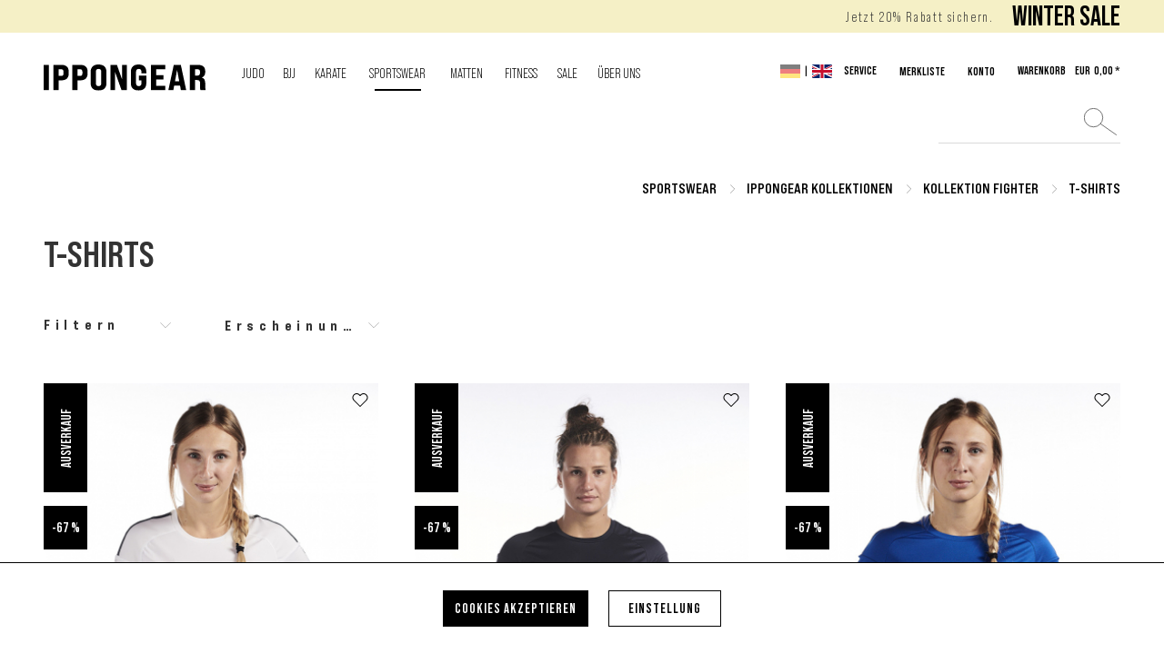

--- FILE ---
content_type: text/html; charset=UTF-8
request_url: https://www.ippon-shop.com/sportswear/ippongear-kollektionen/kollektion-fighter/t-shirts/
body_size: 23618
content:
<!DOCTYPE html>
<html class="no-js" lang="de" itemscope="itemscope" itemtype="https://schema.org/WebPage">
<head>
<meta charset="utf-8">
<script>(function(w,d,s,l,i){w[l]=w[l]||[];w[l].push({'gtm.start':
new Date().getTime(),event:'gtm.js'});var f=d.getElementsByTagName(s)[0],
j=d.createElement(s),dl=l!='dataLayer'?'&l='+l:'';j.async=true;j.src=
'https://www.googletagmanager.com/gtm.js?id='+i+dl;f.parentNode.insertBefore(j,f);
})(window,document,'script','dataLayer','GTM-WCG8G3K');</script>
<meta name="author" content="" />
<meta name="robots" content="index,follow" />
<meta name="revisit-after" content="15 days" />
<meta name="keywords" content="" />
<meta name="description" content="" />
<meta property="og:type" content="product.group" />
<meta property="og:site_name" content="IPPON-SHOP.COM" />
<meta property="og:title" content="T-Shirts" />
<meta property="og:description" content="" />
<meta name="twitter:card" content="product" />
<meta name="twitter:site" content="IPPON-SHOP.COM" />
<meta name="twitter:title" content="T-Shirts" />
<meta name="twitter:description" content="" />
<meta property="og:image" content="https://www.ippon-shop.com/media/vector/3b/1d/4b/logo_desktop.svg" />
<meta name="twitter:image" content="https://www.ippon-shop.com/media/vector/3b/1d/4b/logo_desktop.svg" />
<meta itemprop="copyrightHolder" content="IPPON-SHOP.COM" />
<meta itemprop="copyrightYear" content="2014" />
<meta itemprop="isFamilyFriendly" content="True" />
<meta itemprop="image" content="https://www.ippon-shop.com/media/vector/3b/1d/4b/logo_desktop.svg" />
<meta name="viewport" content="width=device-width, initial-scale=1.0, maximum-scale=1.0,user-scalable=0">
<meta name="mobile-web-app-capable" content="yes">
<meta name="apple-mobile-web-app-title" content="IPPON-SHOP.COM">
<meta name="apple-mobile-web-app-capable" content="yes">
<meta name="apple-mobile-web-app-status-bar-style" content="default">
<meta name="facebook-domain-verification" content="rfofmssi1g6p6171qfovmf6mki30hn">
<link rel="preload" href="/themes/Frontend/Responsive/frontend/_public/src/fonts/shopware.woff2" as="font" type="font/woff2" crossorigin>
<link rel="preload" href="/themes/Frontend/Responsive/frontend/_public/vendors/fonts/open-sans-fontface/Regular/OpenSans-Regular.woff2" as="font" type="font/woff2" crossorigin>
<link rel="preload" href="/themes/Frontend/Ippon/frontend/_public/src/fonts/montserrat-v12-latin-700.woff2" as="font" type="font/woff2" crossorigin>
<link rel="preload" href="/themes/Frontend/Ippon/frontend/_public/src/fonts/bebasneue_bold-webfont.woff2" as="font" type="font/woff2" crossorigin>
<link rel="preload" href="/themes/Frontend/Ippon/frontend/_public/src/fonts/bebasneue_book-webfont.woff2" as="font" type="font/woff2" crossorigin>
<link rel="preload" href="/themes/Frontend/Ippon/frontend/_public/src/fonts/montserrat-v12-latin-regular.woff2" as="font" type="font/woff2" crossorigin>
<link rel="preload" href="/themes/Frontend/Ippon/frontend/_public/src/fonts/montserrat-v12-latin-600.woff2" as="font" type="font/woff2" crossorigin>
<link rel="preload" href="/themes/Frontend/Ippon/frontend/_public/src/fonts/montserrat-v12-latin-500.woff2" as="font" type="font/woff2" crossorigin>
<link rel="preload" href="/themes/Frontend/Ippon/frontend/_public/src/fonts/theme-icons-icomoon.ttf?lmgy7c" as="font" type="font/woff2" crossorigin>
<link rel="preload" href="/themes/Frontend/Ippon/frontend/_public/src/fonts/paymentfont-custom-webfont.ttf?sso6fc" as="font" type="font/woff2" crossorigin>
<link rel="apple-touch-icon-precomposed" href="https://www.ippon-shop.com/media/image/e6/4c/84/apple-touch-icon.png">
<link rel="shortcut icon" href="https://www.ippon-shop.com/media/unknown/9b/46/cd/Logo_Icon.ico">
<meta name="msapplication-navbutton-color" content="#e20612" />
<meta name="application-name" content="IPPON-SHOP.COM" />
<meta name="msapplication-starturl" content="https://www.ippon-shop.com/" />
<meta name="msapplication-window" content="width=1024;height=768" />
<meta name="msapplication-TileImage" content="https://www.ippon-shop.com/media/image/42/85/51/ippongear_logo_bildmarke.png">
<meta name="msapplication-TileColor" content="#e20612">
<meta name="theme-color" content="#e20612" />
<link rel="canonical" href="https://www.ippon-shop.com/sportswear/ippongear-kollektionen/kollektion-fighter/t-shirts/"/>
<title itemprop="name">T-Shirts | Kollektion Fighter | IPPONGEAR Kollektionen | Sportswear | IPPON-SHOP.COM</title>
<link href="/web/cache/1768291575_25bb4bd67673ceb0dba348fa4808b4e8.css" media="all" rel="stylesheet" type="text/css" />
<script>
var mndCookieExpireDays = '31';
var mndCookieGACode = '';
var mndCookieGAOptIn = 'true';
var mndCookieShowPrivacySettingsLink = 'false';
var mndCookieShowPrivacySettingsLinkText = 'Individuelle Einstellungen';
var mndCookiePixelInstalled = '';
var mndCookieVersion = '2';
var mndCookiePrivacyLink = '/datenschutz';
var mndCookieImprintLink = '/impressum';
var mndCookieReloadPage = 'true';
var mndCookieReloadAddUtm = 'false';
var mndCookieCustomTrackingCookiesJSON = JSON.parse(JSON.stringify([{"Name":"Zus\u00e4tzlich","Cookie":"additionally","Setting":"Opt-Out","description":"Facebook Pixel, Google Conversion Tracking, Google AdSense, Newsletter modal, Google Analytics, Matomo, Facebook Pixel, Partnerprogramm, Zendesk, Cookie zum Speichern von geschlossenen Promotionbannern","type":"mndCookieTypeElse","trackingcode":""}]));
var mndCookieHideCloseButton = 'true';
var mndIsSecureShop = true;
// Simple function to read cookies
function mndGetTrackingCookie(name) {
var nameEQ = name + "=";
var ca = document.cookie.split(';');
for(var i=0;i < ca.length;i++) {
var c = ca[i];
while (c.charAt(0)==' ') c = c.substring(1,c.length);
if (c.indexOf(nameEQ) == 0) return c.substring(nameEQ.length,c.length);
}
return null;
}
// Custom JS function from plugin config
var mndCustomJs = function() {
}
// Set GA cookie and window attribute
if (mndCookieGACode !== '') {
var mndCookieGACodeArray = mndCookieGACode.split(',');
if(mndCookieGAOptIn === 'true' && mndGetTrackingCookie('mnd-ga-opted-in') !== 'true') {
mndCookieGACodeArray.forEach(function(el, index, array){
var gaProperty = mndCookieGACodeArray[index];
var disableStr = 'ga-disable-' + gaProperty;
if (mndIsSecureShop !== undefined && mndIsSecureShop === true) {
document.cookie = disableStr + '=true; expires=Thu, 31 Dec 2118 23:59:59 UTC; path=/; secure';
} else {
document.cookie = disableStr + '=true; expires=Thu, 31 Dec 2118 23:59:59 UTC; path=/;';
}
window[disableStr] = true;
});
} else {
mndCookieGACodeArray.forEach(function(el, index, array){
var gaProperty = mndCookieGACodeArray[index];
var disableStr = 'ga-disable-' + gaProperty;
if (mndGetTrackingCookie(disableStr) === 'true') {
window[disableStr] = true;
}
});
}
}
// Set data layer attributes
window.dataLayer = window.dataLayer || [];
// Check custom tracking codes and set data layers
for(var i = 0; i < mndCookieCustomTrackingCookiesJSON.length; i++) {
var obj = mndCookieCustomTrackingCookiesJSON[i];
if(obj.Name != '' && obj.Cookie != '') {
if(obj.Setting === 'Opt-In' && mndGetTrackingCookie(obj.Cookie) !== 'true') {
if (mndIsSecureShop !== undefined && mndIsSecureShop === true) {
document.cookie = obj.Cookie+'=false; expires=Thu, 31 Dec 2118 23:59:59 UTC; path=/; secure';
} else {
document.cookie = obj.Cookie+'=false; expires=Thu, 31 Dec 2118 23:59:59 UTC; path=/;';
}
}
if(obj.Setting === 'Opt-Out' && mndGetTrackingCookie(obj.Cookie) != 'false') {
if (mndIsSecureShop !== undefined && mndIsSecureShop === true) {
document.cookie = obj.Cookie+'=true; expires=Thu, 31 Dec 2118 23:59:59 UTC; path=/; secure';
} else {
document.cookie = obj.Cookie+'=true; expires=Thu, 31 Dec 2118 23:59:59 UTC; path=/;';
}
}
}
if(obj.Cookie != '') {
var layerName = obj.Cookie;
arr = [];
if(mndGetTrackingCookie(obj.Cookie) === 'true') {
arr[layerName] = 'active';
window.dataLayer.push(arr);
} else {
arr[layerName] = 'inactive';
window.dataLayer.push(arr);
}
}
}
</script>
<script>var bilobaGtagjsConfig = window.bilobaGtagjsConfig = {"currency":"EUR","currentConsentManager":"shopwareCookieConsentManager","dataAttributeForCustomConsentManagers":null,"debug_mode_enabled":true,"enable_advanced_conversion_data":false,"enabled":true,"ga_anonymizeip":true,"ga_id":"G-23MWTPHRR9","ga_optout":true,"gaw_conversion_id":"","gaw_id":"","google_business_vertical":"retail","respect_dnt":true,"cookie_note_mode":0,"show_cookie_note":false};</script>
<script>
// Disable tracking if the opt-out cookie exists.
var gaDisableStr = 'ga-disable-G-23MWTPHRR9';
if (document.cookie.indexOf(gaDisableStr + '=true') > -1) {
window[gaDisableStr] = true;
}
// Opt-out function
function gaOptout() {
document.cookie = gaDisableStr + '=true; expires=Thu, 31 Dec 2199 23:59:59 UTC; path=/';
window[gaDisableStr] = true;
}
var bilobaGoogleGtagjs = {
isCookieAllowed: function() {
return true;
},
isDntValid: function() {
if(bilobaGtagjsConfig.respect_dnt == false) {
return true;
}
// check if dnt is available
if (window.doNotTrack || navigator.doNotTrack || navigator.msDoNotTrack) {
// check if dnt is active
if (window.doNotTrack == "1" || navigator.doNotTrack == "yes" || navigator.doNotTrack == "1" || navigator.msDoNotTrack == "1") {
return false;
}
}
return true;
},
isOptout: function() {
var gaDisableStr = 'ga-disable-' + bilobaGtagjsConfig.ga_id;
if (document.cookie.indexOf(gaDisableStr + '=true') > -1) {
return true;
}
return false;
},
shouldLoad: function() {
return this.isCookieAllowed() && this.isDntValid() && !this.isOptout();
},
loadJs: function(){
var script = document.createElement('script');
// Check if third party Consent Manager is used
if(window.bilobaGtagjsConfig.currentConsentManager == "cookieBot") {
// Set type to text/plain
script.setAttribute('type', 'text/plain');
// Check if expert mode has a value
if(window.bilobaGtagjsConfig.dataAttributeForCustomConsentManagers) {
// Set the dataattribute
script.setAttribute('data-cookieconsent', window.bilobaGtagjsConfig.dataAttributeForCustomConsentManagers);
}else {
// Set the default dataattribute to marketing
script.setAttribute('data-cookieconsent', 'marketing');
}
}else if(window.bilobaGtagjsConfig.currentConsentManager == "UserCentrics") {
// Set type to text/plain
script.setAttribute('type', 'text/plain');
// Check if expert mode has a value
if(window.bilobaGtagjsConfig.dataAttributeForCustomConsentManagers) {
// Set the dataattribute
script.setAttribute('data-usercentrics', window.bilobaGtagjsConfig.dataAttributeForCustomConsentManagers);
}else {
// Set the default dataattribute to marketing
script.setAttribute('data-usercentrics', 'Google Analytics');
}
// If we use CookieFirst
}else if(window.bilobaGtagjsConfig.currentConsentManager == "cookieFirst") {
// Set type to text/plain
script.setAttribute('type', 'text/plain');
// Check if expert mode has a value
if(window.bilobaGtagjsConfig.dataAttributeForCustomConsentManagers) {
// Set the dataattribute
script.setAttribute('data-cookiefirst-category', window.bilobaGtagjsConfig.dataAttributeForCustomConsentManagers);
}else {
// Set the default dataattribute to advertising
script.setAttribute('data-cookiefirst-category', 'advertising');
}
}else if(window.bilobaGtagjsConfig.currentConsentManager == "CCM19") {
// Set type to text/plain
script.setAttribute('type', 'text/x-ccm-loader');
}else if(window.bilobaGtagjsConfig.currentConsentManager == "CMP") {
// Set type to text/plain
script.setAttribute('type', 'text/plain');
// Set the dataattribute
script.setAttribute('data-cmp-vendor', "s26");
// Adding class name
script.setAttribute('class' , "cmplazyload");
}else {
script.setAttribute('type', 'text/javascript');
}
// script.setAttribute('type', 'text/javascript');
script.setAttribute('src', 'https://www.googletagmanager.com/gtag/js?id=' + (bilobaGtagjsConfig.ga_id ? bilobaGtagjsConfig.ga_id : bilobaGtagjsConfig.gaw_id));
document.getElementsByTagName('head')[0].appendChild(script);
},
// consent update event
consentGranted: function() {
gtag('consent', 'update', {
'ad_storage': 'granted',
'ad_user_data': 'granted',
'ad_personalization': 'granted',
'analytics_storage': 'granted'
});
},
isGA4ID: function() {
return bilobaGtagjsConfig.ga_id.startsWith("G");
}
};
window.dataLayer = window.dataLayer || [];
function gtag(){window.dataLayer.push(arguments)};
// LoadJS when the page is loading
if(bilobaGoogleGtagjs.shouldLoad()) {
if((((bilobaGtagjsConfig.ga_id !== '' && bilobaGtagjsConfig.ga_id !== null ) && (bilobaGtagjsConfig.gaw_id !== '' && bilobaGtagjsConfig.gaw_id !== null ))
|| ((bilobaGtagjsConfig.ga_id !== '' && bilobaGtagjsConfig.ga_id !== null )
|| (bilobaGtagjsConfig.gaw_id !== '' && bilobaGtagjsConfig.gaw_id !== null ))) && !bilobaGoogleGtagjs.isOptout()) {
bilobaGoogleGtagjs.loadJs();
}
gtag('consent', 'update', {
'ad_storage': 'granted',
'ad_user_data': 'granted',
'ad_personalization': 'granted',
'analytics_storage': 'granted'
});
}else {
// If Cookie consent is given update storages
gtag('consent', 'default', {
'ad_storage': 'denied',
'ad_user_data': 'denied',
'ad_personalization': 'denied',
'analytics_storage': 'denied'
});
}
gtag('js', new Date());
gtag('config', 'G-23MWTPHRR9', {'anonymize_ip': true, 'send_page_view': false, 'debug_mode': true});gtag('event','page_view', { google_business_vertical: 'retail'});gtag('event', 'view_item_list', {"currency": 'EUR',"items": [{
"item_id": "JIT121-34",
"item_name": "IPPONGEAR Team Tee Fighter Women",
"item_brand": "IPPONGEAR",
"item_list_name": "Article Listing",
"item_brand": "IPPONGEAR",
"quantity": 1,
"list_position": 1,
"price":  10.00,
"google_business_vertical": "retail"
}
,{
"item_id": "JIT126-34",
"item_name": "IPPONGEAR Team Tee Fighter Women",
"item_brand": "IPPONGEAR",
"item_list_name": "Article Listing",
"item_brand": "IPPONGEAR",
"quantity": 1,
"list_position": 2,
"price":  10.00,
"google_business_vertical": "retail"
}
,{
"item_id": "JIT123-34",
"item_name": "IPPONGEAR Team Tee Fighter Women",
"item_brand": "IPPONGEAR",
"item_list_name": "Article Listing",
"item_brand": "IPPONGEAR",
"quantity": 1,
"list_position": 3,
"price":  10.00,
"google_business_vertical": "retail"
}
,{
"item_id": "JIT124-34",
"item_name": "IPPONGEAR Team Tee Fighter Women",
"item_brand": "IPPONGEAR",
"item_list_name": "Article Listing",
"item_brand": "IPPONGEAR",
"quantity": 1,
"list_position": 4,
"price":  10.00,
"google_business_vertical": "retail"
}
,{
"item_id": "JIT122-34",
"item_name": "IPPONGEAR Team Tee Fighter Women",
"item_brand": "IPPONGEAR",
"item_list_name": "Article Listing",
"item_brand": "IPPONGEAR",
"quantity": 1,
"list_position": 5,
"price":  10.00,
"google_business_vertical": "retail"
}
,{
"item_id": "JIT127-34",
"item_name": "IPPONGEAR Team Tee Fighter Women",
"item_brand": "IPPONGEAR",
"item_list_name": "Article Listing",
"item_brand": "IPPONGEAR",
"quantity": 1,
"list_position": 6,
"price":  10.00,
"google_business_vertical": "retail"
}
,{
"item_id": "JIT128-34",
"item_name": "IPPONGEAR Team Tee Fighter Women",
"item_brand": "IPPONGEAR",
"item_list_name": "Article Listing",
"item_brand": "IPPONGEAR",
"quantity": 1,
"list_position": 7,
"price":  10.00,
"google_business_vertical": "retail"
}
,{
"item_id": "JIT122-128",
"item_name": "IPPONGEAR Team Tee Fighter",
"item_brand": "IPPONGEAR",
"item_list_name": "Article Listing",
"item_brand": "IPPONGEAR",
"quantity": 1,
"list_position": 8,
"price":  10.00,
"google_business_vertical": "retail"
}
,{
"item_id": "JIT123-128",
"item_name": "IPPONGEAR Team Tee Fighter",
"item_brand": "IPPONGEAR",
"item_list_name": "Article Listing",
"item_brand": "IPPONGEAR",
"quantity": 1,
"list_position": 9,
"price":  10.00,
"google_business_vertical": "retail"
}
,{
"item_id": "JIT121-128",
"item_name": "IPPONGEAR Team Tee Fighter",
"item_brand": "IPPONGEAR",
"item_list_name": "Article Listing",
"item_brand": "IPPONGEAR",
"quantity": 1,
"list_position": 10,
"price":  10.00,
"google_business_vertical": "retail"
}
,{
"item_id": "JIT126-128",
"item_name": "IPPONGEAR Team Tee Fighter",
"item_brand": "IPPONGEAR",
"item_list_name": "Article Listing",
"item_brand": "IPPONGEAR",
"quantity": 1,
"list_position": 11,
"price":  10.00,
"google_business_vertical": "retail"
}
,{
"item_id": "JIT124-128",
"item_name": "IPPONGEAR Team Tee Fighter",
"item_brand": "IPPONGEAR",
"item_list_name": "Article Listing",
"item_brand": "IPPONGEAR",
"quantity": 1,
"list_position": 12,
"price":  10.00,
"google_business_vertical": "retail"
}
]
});
</script>
</head>
<body class="is--ctl-listing is--act-index" >
<div class="fixed-btns">
<div class="fixed-btns--wrap block-group">
</div>
</div>
<noscript><iframe src="https://www.googletagmanager.com/ns.html?id=GTM-WCG8G3K"
height="0" width="0" style="display:none;visibility:hidden"></iframe></noscript>
<input type="hidden" name="sBitGlobalCurrency" value="EUR"/>
<input type="hidden" name="sGoogleBussinessVertical" value="retail"/>
<div class="page-wrap">
<noscript class="noscript-main">
<div class="alert is--warning">
<div class="alert--icon">
<i class="icon--element icon--warning"></i>
</div>
<div class="alert--content">
Um IPPON-SHOP.COM in vollem Umfang nutzen zu k&ouml;nnen, empfehlen wir dir Javascript in deinem Browser zu aktiveren.
</div>
</div>
</noscript>
<div class="header-wrap">
<div class="top-info-wrapper-mobile">
<div class="top-info mobile">
<span>Jetzt 20% Rabatt sichern.</span>
<a href="#"><a href="https://www.ippon-shop.com/sportswear/ippongear-kollektionen/kollektion-lifestyle-2526/?p=1">WINTER SALE</a></a>
</div>
</div>
<header id="site-header" class="header-main">
<div class="header--logo">
<div class="container">
<div class="header-logo--inner">
<div class="logo-main block-group" role="banner">
<div class="logo--shop block">
<a class="logo--link" href="https://www.ippon-shop.com/"
title="IPPON-SHOP.COM - zur Startseite wechseln">
<picture>
<source srcset="https://www.ippon-shop.com/media/vector/3b/1d/4b/logo_desktop.svg" media="(min-width: 78.75em)">
<source srcset="https://www.ippon-shop.com/media/vector/d1/b3/af/logo_mobiole.svg" media="(min-width: 64em)">
<source srcset="https://www.ippon-shop.com/media/vector/d1/b3/af/logo_mobiole.svg" media="(min-width: 48em)">
<img srcset="https://www.ippon-shop.com/media/vector/d1/b3/af/logo_mobiole.svg"
alt="IPPON-SHOP.COM - zur Startseite wechseln" width="182"
height="90"/>
</picture>
</a>
</div>
</div>
</div>
</div>
</div>
<a style="display: none;" class="header-back-link" href="javascript:history.go(-1)">
<span>zurück zum Shop</span>
</a>
<div class="header--navigation" style="height: 1.875rem; width: 100%;">
<div class="top--navigation">
<div class="container">
<div class="top-info">
<span>Jetzt 20% Rabatt sichern.</span>
<a href="#"><a href="https://www.ippon-shop.com/sportswear/ippongear-kollektionen/kollektion-lifestyle-2526/?p=1">WINTER SALE</a></a>
</div>
<div class="navigation-top--inner">
<nav class="shop--navigation block-group">
<ul class="navigation--list block-group" role="menubar">
<li class="navigation--entry entry--menu-left" role="menuitem">
<a class="entry--link entry--trigger btn is--icon-left" href="#offcanvas--left" data-offcanvas="true" data-offCanvasSelector=".sidebar-main" aria-label="Menü">
<i class="icon--menu"></i> Menü
</a>
</li>
<li class="navigation--entry entry--search" role="menuitem" data-search="true" aria-haspopup="true" data-minLength="3">
<a class="btn entry--link entry--trigger" href="#show-hide--search" title="Suche anzeigen / schließen" aria-label="Suche anzeigen / schließen">
<i class="icon--search"></i>
<span class="search--display">Suchen</span>
</a>
<form action="/search" method="get" class="main-search--form">
<input type="search" name="sSearch" aria-label="Suche" class="main-search--field" autocomplete="off" autocapitalize="off" maxlength="30"/>
<button type="submit" class="main-search--button" aria-label="Suchen">
<i class="icon--search"></i>
<span class="main-search--text">Suchen</span>
</button>
<div class="form--ajax-loader">&nbsp;</div>
</form>
<div class="main-search--results"></div>
</li>

    <li class="navigation--entry entry--notepad" role="menuitem">
        <a href="https://www.ippon-shop.com/note" title="Merken" class="btn is--icon-left entry--link">
            <i class="icon--heart"></i>
            <span class="note--display">
                Merkliste
            </span>
                    </a>
    </li>




    <li class="navigation--entry entry--account with-slt"
        role="menuitem"
        data-offcanvas="true"
        data-offCanvasSelector=".account--dropdown-navigation">
        
            <a href="https://www.ippon-shop.com/account"
               title="Konto"
               aria-label="Konto"
               class="btn is--icon-left entry--link account--link">
                <i class="icon--account"></i>
                                    <span class="account--display">
                        Konto
                    </span>
                            </a>
        

                    
                <div class="account--dropdown-navigation">

                    
                        <div class="navigation--smartphone">
                            <div class="entry--close-off-canvas">
                                <a href="#close-account-menu"
                                   class="account--close-off-canvas"
                                   title="Menü schließen"
                                   aria-label="Menü schließen">
                                    Menü schließen <i class="icon--arrow-right"></i>
                                </a>
                            </div>
                        </div>
                    

                    
                            <div class="account--menu is--rounded is--personalized">
        
                            
                
                                            <span class="navigation--headline">
                            Mein Konto
                        </span>
                                    

                
                <div class="account--menu-container">

                    
                        
                        <ul class="sidebar--navigation navigation--list is--level0 show--active-items">
                            
                                
                                
                                    
                                                                                    <li class="navigation--entry">
                                                <span class="navigation--signin">
                                                    <a href="https://www.ippon-shop.com/account#hide-registration"
                                                       class="blocked--link btn is--primary navigation--signin-btn"
                                                       data-collapseTarget="#registration"
                                                       data-action="close">
                                                        Anmelden
                                                    </a>
                                                    <span class="navigation--register">
                                                        oder
                                                        <a href="https://www.ippon-shop.com/account#show-registration"
                                                           class="blocked--link"
                                                           data-collapseTarget="#registration"
                                                           data-action="open">
                                                            registrieren
                                                        </a>
                                                    </span>
                                                </span>
                                            </li>
                                                                            

                                    
                                        <li class="navigation--entry">
                                            <a href="https://www.ippon-shop.com/account" title="Übersicht" class="navigation--link">
                                                Übersicht
                                            </a>
                                        </li>
                                    
                                

                                
                                
                                    <li class="navigation--entry">
                                        <a href="https://www.ippon-shop.com/account/profile" title="Persönliche Daten" class="navigation--link" rel="nofollow">
                                            Persönliche Daten
                                        </a>
                                    </li>
                                

                                
                                
                                                                            
                                            <li class="navigation--entry">
                                                <a href="https://www.ippon-shop.com/address/index/sidebar/" title="Adressen" class="navigation--link" rel="nofollow">
                                                    Adressen
                                                </a>
                                            </li>
                                        
                                                                    

                                
                                
    
                                    <li class="navigation--entry">
                                        <a href="https://www.ippon-shop.com/account/payment" title="Zahlungsarten" class="navigation--link" rel="nofollow">
                                            Zahlungsarten
                                        </a>
                                    </li>
                                

    

                                
                                
                                    <li class="navigation--entry">
                                        <a href="https://www.ippon-shop.com/account/orders" title="Bestellungen" class="navigation--link" rel="nofollow">
                                            Bestellungen
                                        </a>
                                    </li>
                                

                                
                                
                                                                    

                                
                                
                                    <li class="navigation--entry">
                                        <a href="https://www.ippon-shop.com/note" title="Merkzettel" class="navigation--link" rel="nofollow">
                                            Merkzettel
                                        </a>
                                    </li>
                                

                                
                                
                                                                    

                                
                                
    
    
                                                                    

                            
                        </ul>
                    
                </div>
                    
    </div>
                    
                </div>
            
            </li>




    <li class="navigation--entry entry--cart" role="menuitem">
        <a class="btn is--icon-left cart--link" href="https://www.ippon-shop.com/checkout/cart" title="Warenkorb">
            <i class="icon--basket"></i>
            <span class="cart--amount-name">WARENKORB</span>
            <span class="cart--amount">
                EUR&nbsp;&nbsp;0,00 *
            </span>

            <span class="cart--display">
                                    Warenkorb
                            </span>

            <span class="badge is--primary is--minimal cart--quantity is--hidden">0</span>
        </a>
        <div class="ajax-loader">&nbsp;</div>
    </li>




</ul>
</nav>
<div class="top-bar">
<div class="container block-group">
<nav class="top-bar--navigation block" role="menubar">

            <div class="top-bar--language navigation--entry">
            
                                    <form method="post" class="language--form">
                        
    <div class="field--select">
        
            
            <div class="select-fields">
                <div class="language--select" data-auto-submit="true">
                                            <input type="radio" id="1" name="__shop" value="1"
                               checked="checked" style="display: none">
                        <label class="language-label checked" for="1">
                            <img src="/themes/Frontend/Ippon/frontend/_public/src/img/icons/flagge_De.svg" alt="" title="de" >
                        </label>
                        <span class="separator-language">|</span>
                                            <input type="radio" id="2" name="__shop" value="2"
                                style="display: none">
                        <label class="language-label " for="2">
                            <img src="/themes/Frontend/Ippon/frontend/_public/src/img/icons/flagge_UK.svg" alt="" title="en" >
                        </label>
                        <span class="separator-language">|</span>
                                    </div>
            </div>
        
    
        <input type="hidden" name="__redirect" value="1">
        
    </div>

                    </form>
                            
        </div>
    



    

<div class="navigation--entry entry--compare is--hidden" role="menuitem" aria-haspopup="true" data-drop-down-menu="true">
    

</div>
<div class="navigation--entry entry--service has--drop-down" role="menuitem" aria-haspopup="true" data-drop-down-menu="true">
<i class="icon--service"></i> Service
<ul class="service--list is--rounded" role="menu">
<li class="service--entry" role="menuitem">
<a class="service--link" href="https://b2b.ippon-shop.com/" title="B2B-Shop"  rel="nofollow noopener">
B2B-Shop
</a>
</li>
<li class="service--entry" role="menuitem">
<a class="service--link" href="javascript:mndCookieNotice.mndOpenPrivacySettings();" title="Cookie-Einstellungen" >
Cookie-Einstellungen
</a>
</li>
<li class="service--entry" role="menuitem">
<a class="service--link" href="/haendleruebersicht" title="Händlerübersicht" target="_parent">
Händlerübersicht
</a>
</li>
<li class="service--entry" role="menuitem">
<a class="service--link" href="/jobs" title="Jobs" target="_parent">
Jobs
</a>
</li>
<li class="service--entry" role="menuitem">
<a class="service--link" href="/marken/ippon-gear/ueber-ippon-gear/" title="Über uns" target="_self">
Über uns
</a>
</li>
<li class="service--entry" role="menuitem">
<a class="service--link" href="https://www.ippon-shop.com/kontaktformular" title="Kontakt" target="_self">
Kontakt
</a>
</li>
<li class="service--entry" role="menuitem">
<a class="service--link" href="https://www.ippon-shop.com/zahlung-und-versand" title="Zahlung und Versand" >
Zahlung und Versand
</a>
</li>
<li class="service--entry" role="menuitem">
<a class="service--link" href="https://www.ippon-shop.com/widerrufsbelehrung" title="Widerrufsbelehrung" >
Widerrufsbelehrung
</a>
</li>
<li class="service--entry" role="menuitem">
<a class="service--link" href="https://www.ippon-shop.com/datenschutz" title="Datenschutz" >
Datenschutz
</a>
</li>
<li class="service--entry" role="menuitem">
<a class="service--link" href="https://www.ippon-shop.com/agb" title="AGB" >
AGB
</a>
</li>
<li class="service--entry" role="menuitem">
<a class="service--link" href="https://www.ippon-shop.com/impressum" title="Impressum" >
Impressum
</a>
</li>
</ul>
</div>
</nav>
</div>
</div>
</div>
</div>
</div>
</div>
<div class="main--navigation">
<div class="container">
<nav class="navigation-main">
<div class="container" data-menu-scroller="true" data-listSelector=".navigation--list.container" data-viewPortSelector=".navigation--list-wrapper">
<div class="navigation--list-wrapper">
<ul class="navigation--list container" role="menubar" itemscope="itemscope" itemtype="https://schema.org/SiteNavigationElement">
<li class="navigation--entry" role="menuitem">
<a class="navigation--link" href="https://www.ippon-shop.com/judo/" title="Judo" itemprop="url">
<span itemprop="name">Judo</span>
</a>
</li>
<li class="navigation--entry" role="menuitem">
<a class="navigation--link" href="https://www.ippon-shop.com/bjj/" title="BJJ" itemprop="url">
<span itemprop="name">BJJ</span>
</a>
</li>
<li class="navigation--entry" role="menuitem">
<a class="navigation--link" href="https://www.ippon-shop.com/karate/" title="Karate" itemprop="url">
<span itemprop="name">Karate</span>
</a>
</li>
<li class="navigation--entry is--active" role="menuitem">
<a class="navigation--link is--active" href="https://www.ippon-shop.com/sportswear/" title="Sportswear" itemprop="url">
<span itemprop="name">Sportswear</span>
</a>
</li>
<li class="navigation--entry" role="menuitem">
<a class="navigation--link" href="https://www.ippon-shop.com/matten/" title="Matten" itemprop="url">
<span itemprop="name">Matten</span>
</a>
</li>
<li class="navigation--entry" role="menuitem">
<a class="navigation--link" href="https://www.ippon-shop.com/fitness/" title="Fitness" itemprop="url">
<span itemprop="name">Fitness</span>
</a>
</li>
<li class="navigation--entry" role="menuitem">
<a class="navigation--link" href="https://www.ippon-shop.com/sale/" title="SALE" itemprop="url">
<span itemprop="name">SALE</span>
</a>
</li>
<li class="navigation--entry is--separated" role="menuitem">
<a class="navigation--link" href="https://www.ippon-shop.com/we-love-clubs/" title="ÜBER UNS" itemprop="url">
<span itemprop="name">ÜBER UNS</span>
</a>
</li>
</ul>
</div>
<div class="advanced-menu" data-advanced-menu="true" data-hoverDelay="250">
<div class="menu--container">
<div class="button-container"></div>
<div class="content--wrapper has--content has--teaser">
<a href="https://www.ippon-shop.com/judo/" class="button--category" aria-label="Zur Kategorie Judo" title="Zur Kategorie Judo">
Zur Kategorie Judo
</a>
<ul class="menu--list menu--level-0 columns--3" style="width: 75%;">
<li class="menu--list-item item--level-0" style="width: 100%">
<a href="https://www.ippon-shop.com/ausruestung-judo/" class="menu--list-item-link" aria-label="Ausrüstung" title="Ausrüstung">Ausrüstung</a>
<ul class="menu--list menu--level-1 columns--3">
<li class="menu--list-item item--level-1">
<a href="https://www.ippon-shop.com/judoanzuege-judogi/" class="menu--list-item-link" aria-label="Judoanzüge" title="Judoanzüge">Judoanzüge</a>
</li>
<li class="menu--list-item item--level-1">
<a href="https://www.ippon-shop.com/judojacken-einzeln/" class="menu--list-item-link" aria-label="Judojacken" title="Judojacken">Judojacken</a>
</li>
<li class="menu--list-item item--level-1">
<a href="https://www.ippon-shop.com/judohosen-einzeln/" class="menu--list-item-link" aria-label="Judohosen" title="Judohosen">Judohosen</a>
</li>
<li class="menu--list-item item--level-1">
<a href="https://www.ippon-shop.com/judo-guertel/" class="menu--list-item-link" aria-label="Judogürtel" title="Judogürtel">Judogürtel</a>
</li>
<li class="menu--list-item item--level-1">
<a href="https://www.ippon-shop.com/schoner-schuetzer-judo/" class="menu--list-item-link" aria-label="Schutzausrüstung" title="Schutzausrüstung">Schutzausrüstung</a>
</li>
</ul>
</li>
<li class="menu--list-item item--level-0" style="width: 100%">
<a href="https://www.ippon-shop.com/textilien-judo/" class="menu--list-item-link" aria-label="Textilien" title="Textilien">Textilien</a>
<ul class="menu--list menu--level-1 columns--3">
<li class="menu--list-item item--level-1">
<a href="https://www.ippon-shop.com/t-shirts-judo/" class="menu--list-item-link" aria-label="T-Shirts" title="T-Shirts">T-Shirts</a>
</li>
<li class="menu--list-item item--level-1">
<a href="https://www.ippon-shop.com/funktionswaesche-judo/" class="menu--list-item-link" aria-label="Funktionswäsche" title="Funktionswäsche">Funktionswäsche</a>
</li>
<li class="menu--list-item item--level-1">
<a href="https://www.ippon-shop.com/sweatshirts-judo/" class="menu--list-item-link" aria-label="Sweatshirts" title="Sweatshirts">Sweatshirts</a>
</li>
<li class="menu--list-item item--level-1">
<a href="https://www.ippon-shop.com/trainingsjacken-judo/" class="menu--list-item-link" aria-label="Jacken" title="Jacken">Jacken</a>
</li>
<li class="menu--list-item item--level-1">
<a href="https://www.ippon-shop.com/shorts-judo/" class="menu--list-item-link" aria-label="Shorts" title="Shorts">Shorts</a>
</li>
<li class="menu--list-item item--level-1">
<a href="https://www.ippon-shop.com/trainingshosen-judo/" class="menu--list-item-link" aria-label="Hosen" title="Hosen">Hosen</a>
</li>
<li class="menu--list-item item--level-1">
<a href="https://www.ippon-shop.com/judo/textilien/handschuhe/" class="menu--list-item-link" aria-label="Handschuhe" title="Handschuhe">Handschuhe</a>
</li>
<li class="menu--list-item item--level-1">
<a href="https://www.ippon-shop.com/judo/textilien/muetzen/" class="menu--list-item-link" aria-label="Mützen" title="Mützen">Mützen</a>
</li>
<li class="menu--list-item item--level-1">
<a href="https://www.ippon-shop.com/kampfrichterhemden-judo/" class="menu--list-item-link" aria-label="Kampfrichterhemden" title="Kampfrichterhemden">Kampfrichterhemden</a>
</li>
</ul>
</li>
<li class="menu--list-item item--level-0" style="width: 100%">
<a href="https://www.ippon-shop.com/accessoires-judo/" class="menu--list-item-link" aria-label="Accessoires" title="Accessoires">Accessoires</a>
<ul class="menu--list menu--level-1 columns--3">
<li class="menu--list-item item--level-1">
<a href="https://www.ippon-shop.com/tapes/" class="menu--list-item-link" aria-label="Tapes" title="Tapes">Tapes</a>
</li>
<li class="menu--list-item item--level-1">
<a href="https://www.ippon-shop.com/taschen-rucksaecke-judo/" class="menu--list-item-link" aria-label="Taschen &amp; Rucksäcke" title="Taschen &amp; Rucksäcke">Taschen & Rucksäcke</a>
</li>
<li class="menu--list-item item--level-1">
<a href="https://www.ippon-shop.com/trainingsgeraete-judo/" class="menu--list-item-link" aria-label="Trainingsgeräte" title="Trainingsgeräte">Trainingsgeräte</a>
</li>
<li class="menu--list-item item--level-1">
<a href="https://www.ippon-shop.com/trinkflaschen-judo/" class="menu--list-item-link" aria-label="Trinkflaschen" title="Trinkflaschen">Trinkflaschen</a>
</li>
<li class="menu--list-item item--level-1">
<a href="https://www.ippon-shop.com/schluesselanhaenger-judo/" class="menu--list-item-link" aria-label="Schlüsselanhänger" title="Schlüsselanhänger">Schlüsselanhänger</a>
</li>
<li class="menu--list-item item--level-1">
<a href="https://www.ippon-shop.com/judo/accessoires/handtuecher/" class="menu--list-item-link" aria-label="Handtücher" title="Handtücher">Handtücher</a>
</li>
<li class="menu--list-item item--level-1">
<a href="https://www.ippon-shop.com/judo/accessoires/geschenkgutscheine/" class="menu--list-item-link" aria-label="Geschenkgutscheine" title="Geschenkgutscheine">Geschenkgutscheine</a>
</li>
</ul>
</li>
<li class="menu--list-item item--level-0" style="width: 100%">
<a href="https://www.ippon-shop.com/judo/vereinsangebote/" class="menu--list-item-link" aria-label="Vereinsangebote" title="Vereinsangebote">Vereinsangebote</a>
</li>
<li class="menu--list-item item--level-0" style="width: 100%">
<a href="https://www.ippon-shop.com/judo/sale/" class="menu--list-item-link" aria-label="Sale" title="Sale">Sale</a>
</li>
</ul>
<div class="menu--delimiter" style="right: 25%;"></div>
<div class="menu--teaser" style="width: 25%;">
<div class="teaser--headline">Offizieller IPPONGEAR Judo Shop</div>
<div class="teaser--text">
IPPONGEAR ist die IJF zertifizierte Judomarke f&uuml;r Vereine, Amateure, Top-Stars und Nationalteams. Das breite Sortiment bietet hochwertige Judoausr&uuml;stung f&uuml;r jeden. Egal ob Judoanz&uuml;ge, Judo G&uuml;rtel oder Accessoires...
<a class="teaser--text-link" href="https://www.ippon-shop.com/judo/" aria-label="mehr erfahren" title="mehr erfahren">
mehr erfahren
</a>
</div>
</div>
</div>
</div>
<div class="menu--container">
<div class="button-container"></div>
<div class="content--wrapper has--content has--teaser">
<a href="https://www.ippon-shop.com/bjj/" class="button--category" aria-label="Zur Kategorie BJJ" title="Zur Kategorie BJJ">
Zur Kategorie BJJ
</a>
<ul class="menu--list menu--level-0 columns--3" style="width: 75%;">
<li class="menu--list-item item--level-0" style="width: 100%">
<a href="https://www.ippon-shop.com/equipment-bjj/" class="menu--list-item-link" aria-label="Ausrüstung" title="Ausrüstung">Ausrüstung</a>
<ul class="menu--list menu--level-1 columns--3">
<li class="menu--list-item item--level-1">
<a href="https://www.ippon-shop.com/bjj-gi-anzug/" class="menu--list-item-link" aria-label="BJJ Anzüge" title="BJJ Anzüge">BJJ Anzüge</a>
</li>
<li class="menu--list-item item--level-1">
<a href="https://www.ippon-shop.com/bjj/ausruestung/bjj-jacken/" class="menu--list-item-link" aria-label="BJJ Jacken" title="BJJ Jacken">BJJ Jacken</a>
</li>
<li class="menu--list-item item--level-1">
<a href="https://www.ippon-shop.com/bjj/ausruestung/bjj-hosen/" class="menu--list-item-link" aria-label="BJJ Hosen" title="BJJ Hosen">BJJ Hosen</a>
</li>
<li class="menu--list-item item--level-1">
<a href="https://www.ippon-shop.com/bjj-guertel/" class="menu--list-item-link" aria-label="BJJ Gürtel" title="BJJ Gürtel">BJJ Gürtel</a>
</li>
<li class="menu--list-item item--level-1">
<a href="https://www.ippon-shop.com/rashguards-bjj/" class="menu--list-item-link" aria-label="Rashguards" title="Rashguards">Rashguards</a>
</li>
<li class="menu--list-item item--level-1">
<a href="https://www.ippon-shop.com/shorts-bjj/" class="menu--list-item-link" aria-label="Fight Shorts" title="Fight Shorts">Fight Shorts</a>
</li>
<li class="menu--list-item item--level-1">
<a href="https://www.ippon-shop.com/bjj/ausruestung/spats-tights/" class="menu--list-item-link" aria-label="Spats &amp; Tights" title="Spats &amp; Tights">Spats & Tights</a>
</li>
<li class="menu--list-item item--level-1">
<a href="https://www.ippon-shop.com/bjj/ausruestung/schutzsausruestung/" class="menu--list-item-link" aria-label="Schutzsausrüstung" title="Schutzsausrüstung">Schutzsausrüstung</a>
</li>
</ul>
</li>
<li class="menu--list-item item--level-0" style="width: 100%">
<a href="https://www.ippon-shop.com/bjj/textilien/" class="menu--list-item-link" aria-label="Textilien" title="Textilien">Textilien</a>
<ul class="menu--list menu--level-1 columns--3">
<li class="menu--list-item item--level-1">
<a href="https://www.ippon-shop.com/bjj/textilien/t-shirts/" class="menu--list-item-link" aria-label="T-Shirts" title="T-Shirts">T-Shirts</a>
</li>
<li class="menu--list-item item--level-1">
<a href="https://www.ippon-shop.com/bjj/textilien/funktionswaesche/" class="menu--list-item-link" aria-label="Funktionswäsche" title="Funktionswäsche">Funktionswäsche</a>
</li>
<li class="menu--list-item item--level-1">
<a href="https://www.ippon-shop.com/bjj/textilien/sweatshirts/" class="menu--list-item-link" aria-label="Sweatshirts" title="Sweatshirts">Sweatshirts</a>
</li>
<li class="menu--list-item item--level-1">
<a href="https://www.ippon-shop.com/bjj/textilien/jacken/" class="menu--list-item-link" aria-label="Jacken" title="Jacken">Jacken</a>
</li>
<li class="menu--list-item item--level-1">
<a href="https://www.ippon-shop.com/bjj/textilien/shorts/" class="menu--list-item-link" aria-label="Shorts" title="Shorts">Shorts</a>
</li>
<li class="menu--list-item item--level-1">
<a href="https://www.ippon-shop.com/bjj/textilien/hosen/" class="menu--list-item-link" aria-label="Hosen" title="Hosen">Hosen</a>
</li>
<li class="menu--list-item item--level-1">
<a href="https://www.ippon-shop.com/bjj/textilien/muetzen/" class="menu--list-item-link" aria-label="Mützen" title="Mützen">Mützen</a>
</li>
<li class="menu--list-item item--level-1">
<a href="https://www.ippon-shop.com/bjj/textilien/handschuhe/" class="menu--list-item-link" aria-label="Handschuhe" title="Handschuhe">Handschuhe</a>
</li>
</ul>
</li>
<li class="menu--list-item item--level-0" style="width: 100%">
<a href="https://www.ippon-shop.com/bjj/accessoires/" class="menu--list-item-link" aria-label="Accessoires" title="Accessoires">Accessoires</a>
<ul class="menu--list menu--level-1 columns--3">
<li class="menu--list-item item--level-1">
<a href="https://www.ippon-shop.com/bjj/accessoires/tapes/" class="menu--list-item-link" aria-label="Tapes" title="Tapes">Tapes</a>
</li>
<li class="menu--list-item item--level-1">
<a href="https://www.ippon-shop.com/bjj/accessoires/taschen-rucksaecke/" class="menu--list-item-link" aria-label="Taschen &amp; Rucksäcke" title="Taschen &amp; Rucksäcke">Taschen & Rucksäcke</a>
</li>
<li class="menu--list-item item--level-1">
<a href="https://www.ippon-shop.com/bjj/accessoires/trainingsgeraete/" class="menu--list-item-link" aria-label="Trainingsgeräte" title="Trainingsgeräte">Trainingsgeräte</a>
</li>
<li class="menu--list-item item--level-1">
<a href="https://www.ippon-shop.com/bjj/accessoires/trinkflaschen/" class="menu--list-item-link" aria-label="Trinkflaschen" title="Trinkflaschen">Trinkflaschen</a>
</li>
<li class="menu--list-item item--level-1">
<a href="https://www.ippon-shop.com/bjj/accessoires/handtuecher/" class="menu--list-item-link" aria-label="Handtücher" title="Handtücher">Handtücher</a>
</li>
<li class="menu--list-item item--level-1">
<a href="https://www.ippon-shop.com/bjj/accessoires/geschenkgutscheine/" class="menu--list-item-link" aria-label="Geschenkgutscheine" title="Geschenkgutscheine">Geschenkgutscheine</a>
</li>
</ul>
</li>
<li class="menu--list-item item--level-0" style="width: 100%">
<a href="https://www.ippon-shop.com/bjj/gym-angebote/" class="menu--list-item-link" aria-label="Gym Angebote" title="Gym Angebote">Gym Angebote</a>
</li>
<li class="menu--list-item item--level-0" style="width: 100%">
<a href="https://www.ippon-shop.com/bjj/sale/" class="menu--list-item-link" aria-label="Sale" title="Sale">Sale</a>
</li>
</ul>
<div class="menu--delimiter" style="right: 25%;"></div>
<div class="menu--teaser" style="width: 25%;">
<div class="teaser--headline">OFFIZIELLER IPPONGEAR BJJ SHOP</div>
<div class="teaser--text">
IPPONGEAR BJJ Produkte sind hochwertig und ideal f&uuml;r Anf&auml;nger sowie Wettk&auml;mpfer geeignet. Das minimalistische Design bietet Raum f&uuml;r Personalisierungen jeder Art und ist dadurch ideal f&uuml;r Gyms geeignet.
<a class="teaser--text-link" href="https://www.ippon-shop.com/bjj/" aria-label="mehr erfahren" title="mehr erfahren">
mehr erfahren
</a>
</div>
</div>
</div>
</div>
<div class="menu--container">
<div class="button-container"></div>
<div class="content--wrapper has--content">
<a href="https://www.ippon-shop.com/karate/" class="button--category" aria-label="Zur Kategorie Karate" title="Zur Kategorie Karate">
Zur Kategorie Karate
</a>
<ul class="menu--list menu--level-0 columns--4" style="width: 100%;">
<li class="menu--list-item item--level-0" style="width: 100%">
<a href="https://www.ippon-shop.com/ausruestung-karate/" class="menu--list-item-link" aria-label="Ausrüstung" title="Ausrüstung">Ausrüstung</a>
<ul class="menu--list menu--level-1 columns--4">
<li class="menu--list-item item--level-1">
<a href="https://www.ippon-shop.com/karate-anzuege/" class="menu--list-item-link" aria-label="Karateanzüge" title="Karateanzüge">Karateanzüge</a>
</li>
<li class="menu--list-item item--level-1">
<a href="https://www.ippon-shop.com/karate-guertel/" class="menu--list-item-link" aria-label="Karategürtel" title="Karategürtel">Karategürtel</a>
</li>
<li class="menu--list-item item--level-1">
<a href="https://www.ippon-shop.com/schuetzer-karate/" class="menu--list-item-link" aria-label="Schutzausrüstung" title="Schutzausrüstung">Schutzausrüstung</a>
</li>
</ul>
</li>
<li class="menu--list-item item--level-0" style="width: 100%">
<a href="https://www.ippon-shop.com/textilien-karate/" class="menu--list-item-link" aria-label="Textilien" title="Textilien">Textilien</a>
<ul class="menu--list menu--level-1 columns--4">
<li class="menu--list-item item--level-1">
<a href="https://www.ippon-shop.com/t-shirts-karate/" class="menu--list-item-link" aria-label="T-Shirts" title="T-Shirts">T-Shirts</a>
</li>
<li class="menu--list-item item--level-1">
<a href="https://www.ippon-shop.com/funktionswaesche-karate/" class="menu--list-item-link" aria-label="Funktionswäsche" title="Funktionswäsche">Funktionswäsche</a>
</li>
<li class="menu--list-item item--level-1">
<a href="https://www.ippon-shop.com/sweatshirts-karate/" class="menu--list-item-link" aria-label="Sweatshirts" title="Sweatshirts">Sweatshirts</a>
</li>
<li class="menu--list-item item--level-1">
<a href="https://www.ippon-shop.com/trainingsjacken-karate/" class="menu--list-item-link" aria-label="Jacken" title="Jacken">Jacken</a>
</li>
<li class="menu--list-item item--level-1">
<a href="https://www.ippon-shop.com/shorts-karate/" class="menu--list-item-link" aria-label="Shorts" title="Shorts">Shorts</a>
</li>
<li class="menu--list-item item--level-1">
<a href="https://www.ippon-shop.com/traininshosen-karate/" class="menu--list-item-link" aria-label="Hosen" title="Hosen">Hosen</a>
</li>
<li class="menu--list-item item--level-1">
<a href="https://www.ippon-shop.com/karate/textilien/handschuhe/" class="menu--list-item-link" aria-label="Handschuhe" title="Handschuhe">Handschuhe</a>
</li>
<li class="menu--list-item item--level-1">
<a href="https://www.ippon-shop.com/karate/textilien/muetzen/" class="menu--list-item-link" aria-label="Mützen" title="Mützen">Mützen</a>
</li>
<li class="menu--list-item item--level-1">
<a href="https://www.ippon-shop.com/kampfrichterhemden-karate/" class="menu--list-item-link" aria-label="Kampfrichterhemden" title="Kampfrichterhemden">Kampfrichterhemden</a>
</li>
</ul>
</li>
<li class="menu--list-item item--level-0" style="width: 100%">
<a href="https://www.ippon-shop.com/accessoires-karate/" class="menu--list-item-link" aria-label="Accessoires" title="Accessoires">Accessoires</a>
<ul class="menu--list menu--level-1 columns--4">
<li class="menu--list-item item--level-1">
<a href="https://www.ippon-shop.com/tapes-karate/" class="menu--list-item-link" aria-label="Tapes" title="Tapes">Tapes</a>
</li>
<li class="menu--list-item item--level-1">
<a href="https://www.ippon-shop.com/taschen-rucksaecke-karate/" class="menu--list-item-link" aria-label="Taschen &amp; Rucksäcke" title="Taschen &amp; Rucksäcke">Taschen & Rucksäcke</a>
</li>
<li class="menu--list-item item--level-1">
<a href="https://www.ippon-shop.com/trainingsgeraete-karate/" class="menu--list-item-link" aria-label="Trainingsgeräte" title="Trainingsgeräte">Trainingsgeräte</a>
</li>
<li class="menu--list-item item--level-1">
<a href="https://www.ippon-shop.com/trinkflaschen-karate/" class="menu--list-item-link" aria-label="Trinkflaschen" title="Trinkflaschen">Trinkflaschen</a>
</li>
<li class="menu--list-item item--level-1">
<a href="https://www.ippon-shop.com/karate/accessoires/handtuecher/" class="menu--list-item-link" aria-label="Handtücher" title="Handtücher">Handtücher</a>
</li>
<li class="menu--list-item item--level-1">
<a href="https://www.ippon-shop.com/karate/accessoires/geschenkgutscheine/" class="menu--list-item-link" aria-label="Geschenkgutscheine" title="Geschenkgutscheine">Geschenkgutscheine</a>
</li>
</ul>
</li>
<li class="menu--list-item item--level-0" style="width: 100%">
<a href="https://www.ippon-shop.com/karate/sale/" class="menu--list-item-link" aria-label="Sale" title="Sale">Sale</a>
</li>
</ul>
</div>
</div>
<div class="menu--container">
<div class="button-container"></div>
<div class="content--wrapper has--content">
<a href="https://www.ippon-shop.com/sportswear/" class="button--category" aria-label="Zur Kategorie Sportswear" title="Zur Kategorie Sportswear">
Zur Kategorie Sportswear
</a>
<ul class="menu--list menu--level-0 columns--4" style="width: 100%;">
<li class="menu--list-item item--level-0" style="width: 100%">
<a href="https://www.ippon-shop.com/sportswear/alle-textilien/" class="menu--list-item-link" aria-label="Alle Textilien" title="Alle Textilien">Alle Textilien</a>
<ul class="menu--list menu--level-1 columns--4">
<li class="menu--list-item item--level-1">
<a href="https://www.ippon-shop.com/sportswear/alle-textilien/t-shirts/" class="menu--list-item-link" aria-label="T-Shirts" title="T-Shirts">T-Shirts</a>
</li>
<li class="menu--list-item item--level-1">
<a href="https://www.ippon-shop.com/sportswear/alle-textilien/sweatshirts/" class="menu--list-item-link" aria-label="Sweatshirts" title="Sweatshirts">Sweatshirts</a>
</li>
<li class="menu--list-item item--level-1">
<a href="https://www.ippon-shop.com/sportswear/alle-textilien/jacken/" class="menu--list-item-link" aria-label="Jacken" title="Jacken">Jacken</a>
</li>
<li class="menu--list-item item--level-1">
<a href="https://www.ippon-shop.com/sportswear/alle-textilien/funktionswaesche/" class="menu--list-item-link" aria-label="Funktionswäsche" title="Funktionswäsche">Funktionswäsche</a>
</li>
<li class="menu--list-item item--level-1">
<a href="https://www.ippon-shop.com/sportswear/alle-textilien/shorts/" class="menu--list-item-link" aria-label="Shorts" title="Shorts">Shorts</a>
</li>
<li class="menu--list-item item--level-1">
<a href="https://www.ippon-shop.com/sportswear/alle-textilien/hosen/" class="menu--list-item-link" aria-label="Hosen" title="Hosen">Hosen</a>
</li>
<li class="menu--list-item item--level-1">
<a href="https://www.ippon-shop.com/sportswear/alle-textilien/muetzen/" class="menu--list-item-link" aria-label="Mützen" title="Mützen">Mützen</a>
</li>
<li class="menu--list-item item--level-1">
<a href="https://www.ippon-shop.com/sportswear/alle-textilien/handschuhe/" class="menu--list-item-link" aria-label="Handschuhe" title="Handschuhe">Handschuhe</a>
</li>
<li class="menu--list-item item--level-1">
<a href="https://www.ippon-shop.com/sportswear/alle-textilien/handtuecher/" class="menu--list-item-link" aria-label="Handtücher" title="Handtücher">Handtücher</a>
</li>
</ul>
</li>
<li class="menu--list-item item--level-0" style="width: 100%">
<a href="https://www.ippon-shop.com/sportswear/ippongear-kollektionen/" class="menu--list-item-link" aria-label="IPPONGEAR Kollektionen" title="IPPONGEAR Kollektionen">IPPONGEAR Kollektionen</a>
<ul class="menu--list menu--level-1 columns--4">
<li class="menu--list-item item--level-1">
<a href="https://www.ippon-shop.com/sportswear/ippongear-kollektionen/kollektion-fruehlingsommer/" class="menu--list-item-link" aria-label="Kollektion Frühling/Sommer" title="Kollektion Frühling/Sommer">Kollektion Frühling/Sommer</a>
</li>
<li class="menu--list-item item--level-1">
<a href="https://www.ippon-shop.com/sportswear/ippon-gear-kollektionen/kollektion-essentials/" class="menu--list-item-link" aria-label="Kollektion Essential" title="Kollektion Essential">Kollektion Essential</a>
</li>
<li class="menu--list-item item--level-1">
<a href="https://www.ippon-shop.com/sportswear/ippongear-kollektionen/kollektion-performance/" class="menu--list-item-link" aria-label="Kollektion Performance" title="Kollektion Performance">Kollektion Performance</a>
</li>
<li class="menu--list-item item--level-1">
<a href="https://www.ippon-shop.com/sportswear/ippon-gear-kollektionen/kollektion-fighter/" class="menu--list-item-link" aria-label="Kollektion Fighter" title="Kollektion Fighter">Kollektion Fighter</a>
</li>
<li class="menu--list-item item--level-1">
<a href="https://www.ippon-shop.com/sportswear/ippongear-kollektionen/kollektion-united-by-judo/" class="menu--list-item-link" aria-label="Kollektion United by Judo" title="Kollektion United by Judo">Kollektion United by Judo</a>
</li>
<li class="menu--list-item item--level-1">
<a href="https://www.ippon-shop.com/sportswear/ippongear-kollektionen/kollektion-united-by-jiu-jitsu/" class="menu--list-item-link" aria-label="Kollektion United by Jiu Jitsu" title="Kollektion United by Jiu Jitsu">Kollektion United by Jiu Jitsu</a>
</li>
<li class="menu--list-item item--level-1">
<a href="https://www.ippon-shop.com/sportswear/ippongear-kollektionen/kollektion-djb/" class="menu--list-item-link" aria-label="Kollektion DJB" title="Kollektion DJB">Kollektion DJB</a>
</li>
<li class="menu--list-item item--level-1">
<a href="https://www.ippon-shop.com/sportswear/ippongear-kollektionen/kollektion-iconic/" class="menu--list-item-link" aria-label="Kollektion Iconic" title="Kollektion Iconic">Kollektion Iconic</a>
</li>
<li class="menu--list-item item--level-1">
<a href="https://www.ippon-shop.com/sportswear/ippongear-kollektionen/kollektion-lifestyle-2526/" class="menu--list-item-link" aria-label="Kollektion Lifestyle 25/26" title="Kollektion Lifestyle 25/26">Kollektion Lifestyle 25/26</a>
</li>
</ul>
</li>
</ul>
</div>
</div>
<div class="menu--container">
<div class="button-container"></div>
<div class="content--wrapper has--content">
<a href="https://www.ippon-shop.com/matten/" class="button--category" aria-label="Zur Kategorie Matten" title="Zur Kategorie Matten">
Zur Kategorie Matten
</a>
<ul class="menu--list menu--level-0 columns--4" style="width: 100%;">
<li class="menu--list-item item--level-0" style="width: 100%">
<a href="https://www.ippon-shop.com/kampfsportmatten/" class="menu--list-item-link" aria-label="Alle Kampfsportmatten" title="Alle Kampfsportmatten">Alle Kampfsportmatten</a>
<ul class="menu--list menu--level-1 columns--4">
<li class="menu--list-item item--level-1">
<a href="https://www.ippon-shop.com/judomatten/" class="menu--list-item-link" aria-label="Judomatten" title="Judomatten">Judomatten</a>
</li>
<li class="menu--list-item item--level-1">
<a href="https://www.ippon-shop.com/bjj-matten/" class="menu--list-item-link" aria-label="BJJ Matten" title="BJJ Matten">BJJ Matten</a>
</li>
<li class="menu--list-item item--level-1">
<a href="https://www.ippon-shop.com/mma-matten-grappling/" class="menu--list-item-link" aria-label="MMA Matten" title="MMA Matten">MMA Matten</a>
</li>
<li class="menu--list-item item--level-1">
<a href="https://www.ippon-shop.com/matten/alle-kampfsportmatten/weichbodenmatten/" class="menu--list-item-link" aria-label="Weichbodenmatten" title="Weichbodenmatten">Weichbodenmatten</a>
</li>
<li class="menu--list-item item--level-1">
<a href="https://www.ippon-shop.com/karatematten/" class="menu--list-item-link" aria-label="Karatematten" title="Karatematten">Karatematten</a>
</li>
<li class="menu--list-item item--level-1">
<a href="https://www.ippon-shop.com/matten/alle-kampfsportmatten/puzzle-matten/" class="menu--list-item-link" aria-label="Puzzle Matten" title="Puzzle Matten">Puzzle Matten</a>
</li>
</ul>
</li>
<li class="menu--list-item item--level-0" style="width: 100%">
<a href="https://www.ippon-shop.com/fuji-mats-facility-design/" class="menu--list-item-link" aria-label="FUJI Mats + Facility Design" title="FUJI Mats + Facility Design">FUJI Mats + Facility Design</a>
<ul class="menu--list menu--level-1 columns--4">
<li class="menu--list-item item--level-1">
<a href="https://www.ippon-shop.com/ueber-fuji-mats/" class="menu--list-item-link" aria-label="Über FUJI Mats" title="Über FUJI Mats">Über FUJI Mats</a>
</li>
<li class="menu--list-item item--level-1">
<a href="https://www.ippon-shop.com/anleitungen-zum-verlegen-von-fuji-kampfsportmatten/" class="menu--list-item-link" aria-label="Anleitungen &amp; FAQ" title="Anleitungen &amp; FAQ">Anleitungen & FAQ</a>
</li>
<li class="menu--list-item item--level-1">
<a href="https://www.ippon-shop.com/partner-fuji-mats-facility-design/" class="menu--list-item-link" aria-label="Partner" title="Partner">Partner</a>
</li>
<li class="menu--list-item item--level-1">
<a href="https://www.ippon-shop.com/kampfsportmatten-fuji-mats-alle/" class="menu--list-item-link" aria-label="Alle FUJI Mats" title="Alle FUJI Mats">Alle FUJI Mats</a>
</li>
</ul>
</li>
</ul>
</div>
</div>
<div class="menu--container">
<div class="button-container"></div>
<div class="content--wrapper has--content has--teaser">
<a href="https://www.ippon-shop.com/fitness/" class="button--category" aria-label="Zur Kategorie Fitness" title="Zur Kategorie Fitness">
Zur Kategorie Fitness
</a>
<ul class="menu--list menu--level-0 columns--3" style="width: 75%;">
<li class="menu--list-item item--level-0" style="width: 100%">
<a href="https://www.ippon-shop.com/fitness/bulgarian-bags/" class="menu--list-item-link" aria-label="Bulgarian Bags" title="Bulgarian Bags">Bulgarian Bags</a>
</li>
<li class="menu--list-item item--level-0" style="width: 100%">
<a href="https://www.ippon-shop.com/fitness/wurfpuppen/" class="menu--list-item-link" aria-label="Wurfpuppen" title="Wurfpuppen">Wurfpuppen</a>
</li>
<li class="menu--list-item item--level-0" style="width: 100%">
<a href="https://www.ippon-shop.com/fitness/grifftraining/" class="menu--list-item-link" aria-label="Grifftraining" title="Grifftraining">Grifftraining</a>
</li>
<li class="menu--list-item item--level-0" style="width: 100%">
<a href="https://www.ippon-shop.com/fitness/widerstandsbaender/" class="menu--list-item-link" aria-label="Widerstandsbänder" title="Widerstandsbänder">Widerstandsbänder</a>
</li>
<li class="menu--list-item item--level-0" style="width: 100%">
<a href="https://www.ippon-shop.com/fitness/medizinbaelle/" class="menu--list-item-link" aria-label="Medizinbälle" title="Medizinbälle">Medizinbälle</a>
</li>
<li class="menu--list-item item--level-0" style="width: 100%">
<a href="https://www.ippon-shop.com/fitness/springseile/" class="menu--list-item-link" aria-label="Springseile" title="Springseile">Springseile</a>
</li>
<li class="menu--list-item item--level-0" style="width: 100%">
<a href="https://www.ippon-shop.com/fitness/faszienrollen/" class="menu--list-item-link" aria-label="Faszienrollen" title="Faszienrollen">Faszienrollen</a>
</li>
<li class="menu--list-item item--level-0" style="width: 100%">
<a href="https://www.ippon-shop.com/fitness/battle-ropes/" class="menu--list-item-link" aria-label="Battle Ropes" title="Battle Ropes">Battle Ropes</a>
</li>
<li class="menu--list-item item--level-0" style="width: 100%">
<a href="https://www.ippon-shop.com/fitness/klettertaue/" class="menu--list-item-link" aria-label="Klettertaue" title="Klettertaue">Klettertaue</a>
</li>
<li class="menu--list-item item--level-0" style="width: 100%">
<a href="https://www.ippon-shop.com/fitness/weichbodenmatten/" class="menu--list-item-link" aria-label="Weichbodenmatten" title="Weichbodenmatten">Weichbodenmatten</a>
</li>
</ul>
<div class="menu--delimiter" style="right: 25%;"></div>
<div class="menu--teaser" style="width: 25%;">
<div class="teaser--headline">Fitnessgeräte im IPPON-SHOP</div>
<div class="teaser--text">
Wir haben f&uuml;r euch tolle    Fitnessger&auml;te    im IPPON-SHOP, damit ihr eure Leistung gezielt auch ohne Partner steigern k&ouml;nnt oder um euer Homegym noch besser auszustatten. Egal ob    Bulgarian Bags    oder    Wurfpuppen    vom...
<a class="teaser--text-link" href="https://www.ippon-shop.com/fitness/" aria-label="mehr erfahren" title="mehr erfahren">
mehr erfahren
</a>
</div>
</div>
</div>
</div>
<div class="menu--container">
<div class="button-container"></div>
<div class="content--wrapper has--content">
<a href="https://www.ippon-shop.com/sale/" class="button--category" aria-label="Zur Kategorie SALE" title="Zur Kategorie SALE">
Zur Kategorie SALE
</a>
<ul class="menu--list menu--level-0 columns--4" style="width: 100%;">
<li class="menu--list-item item--level-0" style="width: 100%">
<a href="https://www.ippon-shop.com/sale/judo/" class="menu--list-item-link" aria-label="Judo" title="Judo">Judo</a>
<ul class="menu--list menu--level-1 columns--4">
<li class="menu--list-item item--level-1">
<a href="https://www.ippon-shop.com/sale/judo/judoanzuege/" class="menu--list-item-link" aria-label="Judoanzüge &amp; Gürtel" title="Judoanzüge &amp; Gürtel">Judoanzüge & Gürtel</a>
</li>
<li class="menu--list-item item--level-1">
<a href="https://www.ippon-shop.com/sale/judo/textilien/" class="menu--list-item-link" aria-label="Textilien" title="Textilien">Textilien</a>
</li>
<li class="menu--list-item item--level-1">
<a href="https://www.ippon-shop.com/sale/judo/schutzausruestung/" class="menu--list-item-link" aria-label="Schutzausrüstung" title="Schutzausrüstung">Schutzausrüstung</a>
</li>
<li class="menu--list-item item--level-1">
<a href="https://www.ippon-shop.com/sale/judo/kampfrichterhemden/" class="menu--list-item-link" aria-label="Kampfrichterhemden" title="Kampfrichterhemden">Kampfrichterhemden</a>
</li>
</ul>
</li>
<li class="menu--list-item item--level-0" style="width: 100%">
<a href="https://www.ippon-shop.com/sale/karate/" class="menu--list-item-link" aria-label="Karate" title="Karate">Karate</a>
<ul class="menu--list menu--level-1 columns--4">
<li class="menu--list-item item--level-1">
<a href="https://www.ippon-shop.com/sale/karate/karateanzuege/" class="menu--list-item-link" aria-label="Karateanzüge &amp; Gürtel" title="Karateanzüge &amp; Gürtel">Karateanzüge & Gürtel</a>
</li>
<li class="menu--list-item item--level-1">
<a href="https://www.ippon-shop.com/sale/karate/textilien/" class="menu--list-item-link" aria-label="Textilien" title="Textilien">Textilien</a>
</li>
<li class="menu--list-item item--level-1">
<a href="https://www.ippon-shop.com/sale/karate/schutzausruestung/" class="menu--list-item-link" aria-label="Schutzausrüstung" title="Schutzausrüstung">Schutzausrüstung</a>
</li>
<li class="menu--list-item item--level-1">
<a href="https://www.ippon-shop.com/sale/karate/kampfrichterhemden/" class="menu--list-item-link" aria-label="Kampfrichterhemden" title="Kampfrichterhemden">Kampfrichterhemden</a>
</li>
</ul>
</li>
<li class="menu--list-item item--level-0" style="width: 100%">
<a href="https://www.ippon-shop.com/sale/bjj/" class="menu--list-item-link" aria-label="BJJ" title="BJJ">BJJ</a>
<ul class="menu--list menu--level-1 columns--4">
<li class="menu--list-item item--level-1">
<a href="https://www.ippon-shop.com/sale/bjj/bjj-anzuege/" class="menu--list-item-link" aria-label="BJJ Anzüge &amp; Gürtel" title="BJJ Anzüge &amp; Gürtel">BJJ Anzüge & Gürtel</a>
</li>
<li class="menu--list-item item--level-1">
<a href="https://www.ippon-shop.com/sale/bjj/textilien/" class="menu--list-item-link" aria-label="Textilien" title="Textilien">Textilien</a>
</li>
<li class="menu--list-item item--level-1">
<a href="https://www.ippon-shop.com/sale/bjj/schutzausruestung/" class="menu--list-item-link" aria-label="Schutzausrüstung" title="Schutzausrüstung">Schutzausrüstung</a>
</li>
<li class="menu--list-item item--level-1">
<a href="https://www.ippon-shop.com/sale/bjj/kampfrichterhemden/" class="menu--list-item-link" aria-label="Kampfrichterhemden" title="Kampfrichterhemden">Kampfrichterhemden</a>
</li>
</ul>
</li>
<li class="menu--list-item item--level-0" style="width: 100%">
<a href="https://www.ippon-shop.com/sale/textilien/" class="menu--list-item-link" aria-label="Textilien" title="Textilien">Textilien</a>
<ul class="menu--list menu--level-1 columns--4">
<li class="menu--list-item item--level-1">
<a href="https://www.ippon-shop.com/sale/textilien/t-shirts/" class="menu--list-item-link" aria-label="T-Shirts" title="T-Shirts">T-Shirts</a>
</li>
<li class="menu--list-item item--level-1">
<a href="https://www.ippon-shop.com/sale/textilien/sweatshirts/" class="menu--list-item-link" aria-label="Sweatshirts/Hoodies" title="Sweatshirts/Hoodies">Sweatshirts/Hoodies</a>
</li>
<li class="menu--list-item item--level-1">
<a href="https://www.ippon-shop.com/sale/textilien/hosen/" class="menu--list-item-link" aria-label="Hosen/Shorts" title="Hosen/Shorts">Hosen/Shorts</a>
</li>
<li class="menu--list-item item--level-1">
<a href="https://www.ippon-shop.com/sale/textilien/jacken/" class="menu--list-item-link" aria-label="Jacken" title="Jacken">Jacken</a>
</li>
<li class="menu--list-item item--level-1">
<a href="https://www.ippon-shop.com/sale/textilien/accessoires/" class="menu--list-item-link" aria-label="Accessoires" title="Accessoires">Accessoires</a>
</li>
</ul>
</li>
<li class="menu--list-item item--level-0" style="width: 100%">
<a href="https://www.ippon-shop.com/sale/accessoires/" class="menu--list-item-link" aria-label="Fitness- &amp; Trainingsgeräte" title="Fitness- &amp; Trainingsgeräte">Fitness- & Trainingsgeräte</a>
</li>
</ul>
</div>
</div>
<div class="menu--container">
<div class="button-container"></div>
<div class="content--wrapper has--content">
<a href="https://www.ippon-shop.com/we-love-clubs/" class="button--category" aria-label="Zur Kategorie ÜBER UNS" title="Zur Kategorie ÜBER UNS">
Zur Kategorie ÜBER UNS
</a>
<ul class="menu--list menu--level-0 columns--4" style="width: 100%;">
<li class="menu--list-item item--level-0" style="width: 100%">
<a href="https://www.ippon-shop.com/ueber-uns/unser-service/" class="menu--list-item-link" aria-label="Unser Service" title="Unser Service">Unser Service</a>
<ul class="menu--list menu--level-1 columns--4">
<li class="menu--list-item item--level-1">
<a href="https://www.ippon-shop.com/ueber-uns/unser-service/sonderpreise-fuer-vereine/" class="menu--list-item-link" aria-label="Sonderpreise für Vereine" title="Sonderpreise für Vereine">Sonderpreise für Vereine</a>
</li>
<li class="menu--list-item item--level-1">
<a href="https://www.ippon-shop.com/ueber-uns/unser-service/individuelle-produkte/" class="menu--list-item-link" aria-label="Individuelle Produkte" title="Individuelle Produkte">Individuelle Produkte</a>
</li>
<li class="menu--list-item item--level-1">
<a href="https://www.ippon-shop.com/ueber-uns/unser-service/event-organisation/" class="menu--list-item-link" aria-label="Event Organisation" title="Event Organisation">Event Organisation</a>
</li>
</ul>
</li>
<li class="menu--list-item item--level-0" style="width: 100%">
<a href="https://www.ippon-shop.com/ueber-uns/vereinsbedarf/" class="menu--list-item-link" aria-label="Vereinsbedarf" title="Vereinsbedarf">Vereinsbedarf</a>
<ul class="menu--list menu--level-1 columns--4">
<li class="menu--list-item item--level-1">
<a href="https://www.ippon-shop.com/ueber-uns/vereinsbedarf/medaillen-pokale/" class="menu--list-item-link" aria-label="Medaillen &amp; Pokale" title="Medaillen &amp; Pokale">Medaillen & Pokale</a>
</li>
<li class="menu--list-item item--level-1">
<a href="https://www.ippon-shop.com/ueber-uns/vereinsbedarf/matten/" class="menu--list-item-link" aria-label="Matten" title="Matten">Matten</a>
</li>
<li class="menu--list-item item--level-1">
<a href="https://www.ippon-shop.com/ueber-uns/vereinsbedarf/trainingsgeraete/" class="menu--list-item-link" aria-label="Trainingsgeräte" title="Trainingsgeräte">Trainingsgeräte</a>
</li>
<li class="menu--list-item item--level-1">
<a href="https://www.ippon-shop.com/ueber-uns/vereinsbedarf/vereinsausstattung/" class="menu--list-item-link" aria-label="Vereinsausstattung" title="Vereinsausstattung">Vereinsausstattung</a>
</li>
</ul>
</li>
<li class="menu--list-item item--level-0" style="width: 100%">
<a href="https://www.ippon-shop.com/we-love-clubs/sonderkollektionen/" class="menu--list-item-link" aria-label="Sonderkollektionen" title="Sonderkollektionen">Sonderkollektionen</a>
<ul class="menu--list menu--level-1 columns--4">
<li class="menu--list-item item--level-1">
<a href="https://www.ippon-shop.com/community/sonderkollektionen/berliner-judo-verband/" class="menu--list-item-link" aria-label="Judo-Verband Berlin" title="Judo-Verband Berlin">Judo-Verband Berlin</a>
</li>
<li class="menu--list-item item--level-1">
<a href="https://www.ippon-shop.com/ueber-uns/sonderkollektionen/kroatischer-judo-verband/" class="menu--list-item-link" aria-label="Kroatischer Judo Verband" title="Kroatischer Judo Verband">Kroatischer Judo Verband</a>
</li>
<li class="menu--list-item item--level-1">
<a href="https://www.ippon-shop.com/ueber-uns/sonderkollektionen/kollektion-djb/" class="menu--list-item-link" aria-label="Kollektion DJB" title="Kollektion DJB">Kollektion DJB</a>
</li>
</ul>
</li>
<li class="menu--list-item item--level-0" style="width: 100%">
<a href="https://www.ippon-shop.com/marken/" class="menu--list-item-link" aria-label="Marken" title="Marken">Marken</a>
<ul class="menu--list menu--level-1 columns--4">
<li class="menu--list-item item--level-1">
<a href="https://www.ippon-shop.com/ueber-uns/marken/ippongear/" class="menu--list-item-link" aria-label="IPPONGEAR" title="IPPONGEAR">IPPONGEAR</a>
</li>
<li class="menu--list-item item--level-1">
<a href="https://www.ippon-shop.com/ueber-uns/marken/fuji-sports/" class="menu--list-item-link" aria-label="FUJI Sports" title="FUJI Sports">FUJI Sports</a>
</li>
<li class="menu--list-item item--level-1">
<a href="https://www.ippon-shop.com/ueber-uns/marken/suples/" class="menu--list-item-link" aria-label="SUPLES" title="SUPLES">SUPLES</a>
</li>
</ul>
</li>
<li class="menu--list-item item--level-0" style="width: 100%">
<a href="https://www.ippon-shop.com/ueber-uns/magazin/" class="menu--list-item-link" aria-label="Magazin" title="Magazin">Magazin</a>
</li>
</ul>
</div>
</div>
</div>
</div>
</nav>
</div>
</div>
<div class="container--ajax-cart" data-collapse-cart="true" data-displayMode="offcanvas"></div>
</header>
</div>
<div class="content-wrap">
<section class="
content-main container block-group ">
<nav class="content--breadcrumb block">
<ul class="breadcrumb--list" role="menu" itemscope itemtype="https://schema.org/BreadcrumbList">
<a style="display: none" class="detail-back-link" href="javascript:history.go(-1)">Zurück</a>
<li role="menuitem" class="breadcrumb--entry" itemprop="itemListElement" itemscope itemtype="https://schema.org/ListItem">
<a class="breadcrumb--link" href="https://www.ippon-shop.com/sportswear/" title="Sportswear" itemprop="item">
<link itemprop="url" href="https://www.ippon-shop.com/sportswear/" />
<span class="breadcrumb--title" itemprop="name">Sportswear</span>
</a>
<meta itemprop="position" content="0" />
</li>
<li role="none" class="breadcrumb--separator">
<i class="icon--arrow-right"></i>
</li>
<li role="menuitem" class="breadcrumb--entry" itemprop="itemListElement" itemscope itemtype="https://schema.org/ListItem">
<a class="breadcrumb--link" href="https://www.ippon-shop.com/sportswear/ippongear-kollektionen/" title="IPPONGEAR Kollektionen" itemprop="item">
<link itemprop="url" href="https://www.ippon-shop.com/sportswear/ippongear-kollektionen/" />
<span class="breadcrumb--title" itemprop="name">IPPONGEAR Kollektionen</span>
</a>
<meta itemprop="position" content="1" />
</li>
<li role="none" class="breadcrumb--separator">
<i class="icon--arrow-right"></i>
</li>
<li role="menuitem" class="breadcrumb--entry" itemprop="itemListElement" itemscope itemtype="https://schema.org/ListItem">
<a class="breadcrumb--link" href="https://www.ippon-shop.com/sportswear/ippon-gear-kollektionen/kollektion-fighter/" title="Kollektion Fighter" itemprop="item">
<link itemprop="url" href="https://www.ippon-shop.com/sportswear/ippon-gear-kollektionen/kollektion-fighter/" />
<span class="breadcrumb--title" itemprop="name">Kollektion Fighter</span>
</a>
<meta itemprop="position" content="2" />
</li>
<li role="none" class="breadcrumb--separator">
<i class="icon--arrow-right"></i>
</li>
<li role="menuitem" class="breadcrumb--entry is--active" itemprop="itemListElement" itemscope itemtype="https://schema.org/ListItem">
<a class="breadcrumb--link" href="https://www.ippon-shop.com/sportswear/ippongear-kollektionen/kollektion-fighter/t-shirts/" title="T-Shirts" itemprop="item">
<link itemprop="url" href="https://www.ippon-shop.com/sportswear/ippongear-kollektionen/kollektion-fighter/t-shirts/" />
<span class="breadcrumb--title" itemprop="name">T-Shirts</span>
</a>
<meta itemprop="position" content="3" />
</li>
</ul>
</nav>
<div class="content-main--inner">
<div class="listing--sidebar">
<aside class="sidebar-main off-canvas">
<div class="navigation--smartphone">
<ul class="navigation--list ">
<li class="navigation--entry entry--close-off-canvas">
<a href="#close-categories-menu" class="navigation--link">
<i class="icon--arrow-right"></i>
</a>
</li>
</ul>
<div class="mobile--switches">

            <div class="top-bar--language navigation--entry">
            
                                    <form method="post" class="language--form">
                        
    <div class="field--select">
        
            
            <div class="select-fields">
                <div class="language--select" data-auto-submit="true">
                                            <input type="radio" id="1" name="__shop" value="1"
                               checked="checked" style="display: none">
                        <label class="language-label checked" for="1">
                            <img src="/themes/Frontend/Ippon/frontend/_public/src/img/icons/flagge_De.svg" alt="" title="de" >
                        </label>
                        <span class="separator-language">|</span>
                                            <input type="radio" id="2" name="__shop" value="2"
                                style="display: none">
                        <label class="language-label " for="2">
                            <img src="/themes/Frontend/Ippon/frontend/_public/src/img/icons/flagge_UK.svg" alt="" title="en" >
                        </label>
                        <span class="separator-language">|</span>
                                    </div>
            </div>
        
    
        <input type="hidden" name="__redirect" value="1">
        
    </div>

                    </form>
                            
        </div>
    



    

</div>
</div>
<div class="sidebar--categories-wrapper"
data-subcategory-nav="true"
data-mainCategoryId="709"
data-categoryId="2103"
data-fetchUrl="/widgets/listing/getCategory/categoryId/2103">
<div class="categories--headline navigation--headline">
Kategorien
</div>
<div class="sidebar--categories-navigation">
<ul class="sidebar--navigation categories--navigation navigation--list is--drop-down is--level0 is--rounded" role="menu">
<li class="navigation--entry has--sub-children" role="menuitem">
<a class="navigation--link link--go-forward"
href="https://www.ippon-shop.com/judo/"
data-categoryId="1215"
data-fetchUrl="/widgets/listing/getCategory/categoryId/1215"
title="Judo"
>
Judo
<span class="is--icon-right">
<i class="icon--arrow-right"></i>
</span>
</a>
</li>
<li class="navigation--entry has--sub-children" role="menuitem">
<a class="navigation--link link--go-forward"
href="https://www.ippon-shop.com/bjj/"
data-categoryId="1485"
data-fetchUrl="/widgets/listing/getCategory/categoryId/1485"
title="BJJ"
>
BJJ
<span class="is--icon-right">
<i class="icon--arrow-right"></i>
</span>
</a>
</li>
<li class="navigation--entry has--sub-children" role="menuitem">
<a class="navigation--link link--go-forward"
href="https://www.ippon-shop.com/karate/"
data-categoryId="1520"
data-fetchUrl="/widgets/listing/getCategory/categoryId/1520"
title="Karate"
>
Karate
<span class="is--icon-right">
<i class="icon--arrow-right"></i>
</span>
</a>
</li>
<li class="navigation--entry is--active has--sub-categories has--sub-children" role="menuitem">
<a class="navigation--link is--active has--sub-categories link--go-forward"
href="https://www.ippon-shop.com/sportswear/"
data-categoryId="1275"
data-fetchUrl="/widgets/listing/getCategory/categoryId/1275"
title="Sportswear"
>
Sportswear
<span class="is--icon-right">
<i class="icon--arrow-right"></i>
</span>
</a>
<ul class="sidebar--navigation categories--navigation navigation--list is--level1 is--rounded" role="menu">
<li class="navigation--entry has--sub-children" role="menuitem">
<a class="navigation--link link--go-forward"
href="https://www.ippon-shop.com/sportswear/alle-textilien/"
data-categoryId="1276"
data-fetchUrl="/widgets/listing/getCategory/categoryId/1276"
title="Alle Textilien"
>
Alle Textilien
<span class="is--icon-right">
<i class="icon--arrow-right"></i>
</span>
</a>
</li>
<li class="navigation--entry is--active has--sub-categories has--sub-children" role="menuitem">
<a class="navigation--link is--active has--sub-categories link--go-forward"
href="https://www.ippon-shop.com/sportswear/ippongear-kollektionen/"
data-categoryId="1294"
data-fetchUrl="/widgets/listing/getCategory/categoryId/1294"
title="IPPONGEAR Kollektionen"
>
IPPONGEAR Kollektionen
<span class="is--icon-right">
<i class="icon--arrow-right"></i>
</span>
</a>
<ul class="sidebar--navigation categories--navigation navigation--list is--level2 navigation--level-high is--rounded" role="menu">
<li class="navigation--entry" role="menuitem">
<a class="navigation--link"
href="https://www.ippon-shop.com/sportswear/ippongear-kollektionen/kollektion-fruehlingsommer/"
data-categoryId="2364"
data-fetchUrl="/widgets/listing/getCategory/categoryId/2364"
title="Kollektion Frühling/Sommer"
>
Kollektion Frühling/Sommer
</a>
</li>
<li class="navigation--entry has--sub-children" role="menuitem">
<a class="navigation--link link--go-forward"
href="https://www.ippon-shop.com/sportswear/ippon-gear-kollektionen/kollektion-essentials/"
data-categoryId="2208"
data-fetchUrl="/widgets/listing/getCategory/categoryId/2208"
title="Kollektion Essential"
>
Kollektion Essential
<span class="is--icon-right">
<i class="icon--arrow-right"></i>
</span>
</a>
</li>
<li class="navigation--entry" role="menuitem">
<a class="navigation--link"
href="https://www.ippon-shop.com/sportswear/ippongear-kollektionen/kollektion-performance/"
data-categoryId="2342"
data-fetchUrl="/widgets/listing/getCategory/categoryId/2342"
title="Kollektion Performance"
>
Kollektion Performance
</a>
</li>
<li class="navigation--entry is--active has--sub-categories has--sub-children" role="menuitem">
<a class="navigation--link is--active has--sub-categories link--go-forward"
href="https://www.ippon-shop.com/sportswear/ippon-gear-kollektionen/kollektion-fighter/"
data-categoryId="1296"
data-fetchUrl="/widgets/listing/getCategory/categoryId/1296"
title="Kollektion Fighter"
>
Kollektion Fighter
<span class="is--icon-right">
<i class="icon--arrow-right"></i>
</span>
</a>
<ul class="sidebar--navigation categories--navigation navigation--list is--level3 navigation--level-high is--rounded" role="menu">
<li class="navigation--entry is--active" role="menuitem">
<a class="navigation--link is--active"
href="https://www.ippon-shop.com/sportswear/ippongear-kollektionen/kollektion-fighter/t-shirts/"
data-categoryId="2103"
data-fetchUrl="/widgets/listing/getCategory/categoryId/2103"
title="T-Shirts"
>
T-Shirts
</a>
</li>
<li class="navigation--entry" role="menuitem">
<a class="navigation--link"
href="https://www.ippon-shop.com/sportswear/ippongear-kollektionen/kollektion-fighter/trainingsjacken/"
data-categoryId="2104"
data-fetchUrl="/widgets/listing/getCategory/categoryId/2104"
title="Trainingsjacken"
>
Trainingsjacken
</a>
</li>
<li class="navigation--entry" role="menuitem">
<a class="navigation--link"
href="https://www.ippon-shop.com/sportswear/ippongear-kollektionen/kollektion-fighter/hosen/"
data-categoryId="2105"
data-fetchUrl="/widgets/listing/getCategory/categoryId/2105"
title="Hosen"
>
Hosen
</a>
</li>
<li class="navigation--entry" role="menuitem">
<a class="navigation--link"
href="https://www.ippon-shop.com/sportswear/ippongear-kollektionen/kollektion-fighter/shorts/"
data-categoryId="2106"
data-fetchUrl="/widgets/listing/getCategory/categoryId/2106"
title="Shorts"
>
Shorts
</a>
</li>
</ul>
</li>
<li class="navigation--entry" role="menuitem">
<a class="navigation--link"
href="https://www.ippon-shop.com/sportswear/ippongear-kollektionen/kollektion-united-by-judo/"
data-categoryId="2319"
data-fetchUrl="/widgets/listing/getCategory/categoryId/2319"
title="Kollektion United by Judo"
>
Kollektion United by Judo
</a>
</li>
<li class="navigation--entry" role="menuitem">
<a class="navigation--link"
href="https://www.ippon-shop.com/sportswear/ippongear-kollektionen/kollektion-united-by-jiu-jitsu/"
data-categoryId="2338"
data-fetchUrl="/widgets/listing/getCategory/categoryId/2338"
title="Kollektion United by Jiu Jitsu"
>
Kollektion United by Jiu Jitsu
</a>
</li>
<li class="navigation--entry" role="menuitem">
<a class="navigation--link"
href="https://www.ippon-shop.com/sportswear/ippongear-kollektionen/kollektion-djb/"
data-categoryId="2401"
data-fetchUrl="/widgets/listing/getCategory/categoryId/2401"
title="Kollektion DJB"
>
Kollektion DJB
</a>
</li>
<li class="navigation--entry" role="menuitem">
<a class="navigation--link"
href="https://www.ippon-shop.com/sportswear/ippongear-kollektionen/kollektion-iconic/"
data-categoryId="2408"
data-fetchUrl="/widgets/listing/getCategory/categoryId/2408"
title="Kollektion Iconic"
>
Kollektion Iconic
</a>
</li>
<li class="navigation--entry" role="menuitem">
<a class="navigation--link"
href="https://www.ippon-shop.com/sportswear/ippongear-kollektionen/kollektion-lifestyle-2526/"
data-categoryId="2409"
data-fetchUrl="/widgets/listing/getCategory/categoryId/2409"
title="Kollektion Lifestyle 25/26"
>
Kollektion Lifestyle 25/26
</a>
</li>
</ul>
</li>
</ul>
</li>
<li class="navigation--entry has--sub-children" role="menuitem">
<a class="navigation--link link--go-forward"
href="https://www.ippon-shop.com/matten/"
data-categoryId="1552"
data-fetchUrl="/widgets/listing/getCategory/categoryId/1552"
title="Matten"
>
Matten
<span class="is--icon-right">
<i class="icon--arrow-right"></i>
</span>
</a>
</li>
<li class="navigation--entry has--sub-children" role="menuitem">
<a class="navigation--link link--go-forward"
href="https://www.ippon-shop.com/fitness/"
data-categoryId="2011"
data-fetchUrl="/widgets/listing/getCategory/categoryId/2011"
title="Fitness"
>
Fitness
<span class="is--icon-right">
<i class="icon--arrow-right"></i>
</span>
</a>
</li>
<li class="navigation--entry has--sub-children" role="menuitem">
<a class="navigation--link link--go-forward is--highlighted"
href="https://www.ippon-shop.com/sale/"
data-categoryId="1245"
data-fetchUrl="/widgets/listing/getCategory/categoryId/1245"
title="SALE"
>
SALE
<span class="is--icon-right">
<i class="icon--arrow-right"></i>
</span>
</a>
</li>
<li class="navigation--entry has--sub-children" role="menuitem">
<a class="navigation--link link--go-forward"
href="https://www.ippon-shop.com/we-love-clubs/"
data-categoryId="1303"
data-fetchUrl="/widgets/listing/getCategory/categoryId/1303"
title="ÜBER UNS"
>
ÜBER UNS
<span class="is--icon-right">
<i class="icon--arrow-right"></i>
</span>
</a>
</li>
</ul>
</div>
<div class="shop-sites--container is--rounded">
<div class="shop-sites--headline navigation--headline">
Informationen
</div>
<ul class="shop-sites--navigation sidebar--navigation navigation--list is--drop-down is--level0" role="menu">
<li class="navigation--entry" role="menuitem">
<a class="navigation--link"
href="https://b2b.ippon-shop.com/"
title="B2B-Shop"
data-categoryId="21"
data-fetchUrl="/widgets/listing/getCustomPage/pageId/21"
rel="nofollow noopener">
B2B-Shop
</a>
</li>
<li class="navigation--entry" role="menuitem">
<a class="navigation--link"
href="javascript:mndCookieNotice.mndOpenPrivacySettings();"
title="Cookie-Einstellungen"
data-categoryId="66"
data-fetchUrl="/widgets/listing/getCustomPage/pageId/66"
>
Cookie-Einstellungen
</a>
</li>
<li class="navigation--entry" role="menuitem">
<a class="navigation--link"
href="/haendleruebersicht"
title="Händlerübersicht"
data-categoryId="55"
data-fetchUrl="/widgets/listing/getCustomPage/pageId/55"
target="_parent">
Händlerübersicht
</a>
</li>
<li class="navigation--entry" role="menuitem">
<a class="navigation--link"
href="/jobs"
title="Jobs"
data-categoryId="71"
data-fetchUrl="/widgets/listing/getCustomPage/pageId/71"
target="_parent">
Jobs
</a>
</li>
<li class="navigation--entry" role="menuitem">
<a class="navigation--link"
href="/marken/ippon-gear/ueber-ippon-gear/"
title="Über uns"
data-categoryId="9"
data-fetchUrl="/widgets/listing/getCustomPage/pageId/9"
target="_self">
Über uns
</a>
</li>
<li class="navigation--entry" role="menuitem">
<a class="navigation--link"
href="https://www.ippon-shop.com/kontaktformular"
title="Kontakt"
data-categoryId="1"
data-fetchUrl="/widgets/listing/getCustomPage/pageId/1"
target="_self">
Kontakt
</a>
</li>
<li class="navigation--entry" role="menuitem">
<a class="navigation--link"
href="https://www.ippon-shop.com/zahlung-und-versand"
title="Zahlung und Versand"
data-categoryId="6"
data-fetchUrl="/widgets/listing/getCustomPage/pageId/6"
>
Zahlung und Versand
</a>
</li>
<li class="navigation--entry" role="menuitem">
<a class="navigation--link"
href="https://www.ippon-shop.com/widerrufsbelehrung"
title="Widerrufsbelehrung"
data-categoryId="8"
data-fetchUrl="/widgets/listing/getCustomPage/pageId/8"
>
Widerrufsbelehrung
</a>
</li>
<li class="navigation--entry" role="menuitem">
<a class="navigation--link"
href="https://www.ippon-shop.com/datenschutz"
title="Datenschutz"
data-categoryId="7"
data-fetchUrl="/widgets/listing/getCustomPage/pageId/7"
>
Datenschutz
</a>
</li>
<li class="navigation--entry" role="menuitem">
<a class="navigation--link"
href="https://www.ippon-shop.com/agb"
title="AGB"
data-categoryId="4"
data-fetchUrl="/widgets/listing/getCustomPage/pageId/4"
>
AGB
</a>
</li>
<li class="navigation--entry" role="menuitem">
<a class="navigation--link"
href="https://www.ippon-shop.com/impressum"
title="Impressum"
data-categoryId="3"
data-fetchUrl="/widgets/listing/getCustomPage/pageId/3"
>
Impressum
</a>
</li>
</ul>
</div>
</div>
<div class="navigation-logo-mobile">
<span>UNITED BY MARTIAL ARTS</span>
</div>
</aside>
</div>
<div class="content--wrapper">
<div class="content listing--content">
<div class="hero-unit category--teaser panel has--border is--rounded">
<h1 class="hero--headline panel--title">T-Shirts</h1>
<div class="listing--wrapper visible--xl visible--l visible--m visible--s visible--xs">
<div data-listing-actions="true"
data-bufferTime="0"         class="listing--actions is--rounded without--teaser without-pagination">
<div class="action--filter-btn">
<a href="#"
class="filter--trigger btn is--small"
data-filter-trigger="true"
data-offcanvasFilter="true"
data-offCanvasSelector=".action--filter-options"
data-closeButtonSelector=".filter--close-btn">
<i class="icon--filter"></i>
Filtern
<span class="action--collapse-icon"></span>
</a>
</div>
<form class="action--sort action--content block" method="get" data-action-form="true">
<input type="hidden" name="p" value="1">
<label for="o" class="sort--label action--label">Sortierung:</label>
<label class="sort--label action--label action--label-inside">Sortieren</label>
<div class="sort--select select-field">
<select name="o"
class="sort--field action--field"
data-auto-submit="true"
data-loadingindicator="false">
<option value="0" style="display: none;">Sortieren</option>
<option value="1" selected="selected">Erscheinungsdatum</option>
<option value="7">Beste Ergebnisse</option>
<option value="2">Beliebtheit</option>
<option value="3">Niedrigster Preis</option>
<option value="4">Höchster Preis</option>
<option value="5">Artikelbezeichnung</option>
<option value="8">Position</option>
</select>
</div>
</form>
<div class="action--count-btn">
<div class="mobile-wrapper">
<div class="count-btn simple-box" data-box-type="mobile" data-box-count="1"></div>
<div class="count-btn multiple-box" data-box-type="mobile" data-box-count="2"></div>
</div>
<div class="tablet-wrapper">
<div class="count-btn simple-box" data-box-type="tablet" data-box-count="2"></div>
<div class="count-btn multiple-box" data-box-type="tablet" data-box-count="3"></div>
</div>
<div class="tabletLandscape-wrapper">
<div class="count-btn simple-box" data-box-type="tabletLandscape" data-box-count="3"></div>
<div class="count-btn multiple-box" data-box-type="tabletLandscape" data-box-count="4"></div>
</div>
</div>
<div class="action--filter-options off-canvas is--ajax-reload">
<a href="#" class="filter--close-btn" data-show-products-text="%s Produkt(e) anzeigen">
Filter schließen <i class="icon--arrow-right"></i>
</a>
<div class="filter--container">
<form id="filter"
method="get"
data-filter-form="true"
data-is-in-sidebar="false"
data-listing-url="https://www.ippon-shop.com/widgets/listing/listingCount/sCategory/2103"
data-is-filtered="1"
data-load-facets="false"
data-instant-filter-result="true"
class=" is--instant-filter">
<input type="hidden" name="p" value="1"/>
<input type="hidden" name="o" value="1"/>
<input type="hidden" name="n" value="12"/>
<div class="filter--facet-container">
<div class="filter-panel filter--multi-selection filter-facet--value-list facet--manufacturer"
data-filter-type="value-list"
data-facet-name="manufacturer"
data-field-name="s">
<div class="filter-panel--flyout">
<label class="filter-panel--title" for="s" title="Hersteller">
Hersteller
</label>
<span class="filter-panel--icon"></span>
<div class="filter-panel--content input-type--checkbox">
<ul class="filter-panel--option-list">
<li class="filter-panel--option">
<div class="option--container">
<span class="filter-panel--input filter-panel--checkbox">
<input type="checkbox"
id="__s__12"
name="__s__12"
value="12"
/>
<span class="input--state checkbox--state">&nbsp;</span>
</span>
<label class="filter-panel--label"
for="__s__12">
IPPONGEAR
</label>
</div>
</li>
</ul>
</div>
</div>
</div>
<div class="filter-panel filter--multi-selection filter-facet--value-list facet--property"
data-filter-type="value-list"
data-facet-name="property"
data-field-name="f">
<div class="filter-panel--flyout">
<label class="filter-panel--title" for="f" title="Gr&ouml;&szlig;e">
Größe
</label>
<span class="filter-panel--icon"></span>
<div class="filter-panel--content input-type--checkbox">
<ul class="filter-panel--option-list">
<li class="filter-panel--option">
<div class="option--container">
<span class="filter-panel--input filter-panel--checkbox">
<input type="checkbox"
id="__f__188"
name="__f__188"
value="188"
/>
<span class="input--state checkbox--state">&nbsp;</span>
</span>
<label class="filter-panel--label"
for="__f__188">
34
</label>
</div>
</li>
<li class="filter-panel--option">
<div class="option--container">
<span class="filter-panel--input filter-panel--checkbox">
<input type="checkbox"
id="__f__189"
name="__f__189"
value="189"
/>
<span class="input--state checkbox--state">&nbsp;</span>
</span>
<label class="filter-panel--label"
for="__f__189">
36
</label>
</div>
</li>
<li class="filter-panel--option">
<div class="option--container">
<span class="filter-panel--input filter-panel--checkbox">
<input type="checkbox"
id="__f__191"
name="__f__191"
value="191"
/>
<span class="input--state checkbox--state">&nbsp;</span>
</span>
<label class="filter-panel--label"
for="__f__191">
38
</label>
</div>
</li>
<li class="filter-panel--option">
<div class="option--container">
<span class="filter-panel--input filter-panel--checkbox">
<input type="checkbox"
id="__f__186"
name="__f__186"
value="186"
/>
<span class="input--state checkbox--state">&nbsp;</span>
</span>
<label class="filter-panel--label"
for="__f__186">
40
</label>
</div>
</li>
<li class="filter-panel--option">
<div class="option--container">
<span class="filter-panel--input filter-panel--checkbox">
<input type="checkbox"
id="__f__190"
name="__f__190"
value="190"
/>
<span class="input--state checkbox--state">&nbsp;</span>
</span>
<label class="filter-panel--label"
for="__f__190">
42
</label>
</div>
</li>
<li class="filter-panel--option">
<div class="option--container">
<span class="filter-panel--input filter-panel--checkbox">
<input type="checkbox"
id="__f__192"
name="__f__192"
value="192"
/>
<span class="input--state checkbox--state">&nbsp;</span>
</span>
<label class="filter-panel--label"
for="__f__192">
44
</label>
</div>
</li>
<li class="filter-panel--option">
<div class="option--container">
<span class="filter-panel--input filter-panel--checkbox">
<input type="checkbox"
id="__f__158"
name="__f__158"
value="158"
/>
<span class="input--state checkbox--state">&nbsp;</span>
</span>
<label class="filter-panel--label"
for="__f__158">
128
</label>
</div>
</li>
<li class="filter-panel--option">
<div class="option--container">
<span class="filter-panel--input filter-panel--checkbox">
<input type="checkbox"
id="__f__42"
name="__f__42"
value="42"
/>
<span class="input--state checkbox--state">&nbsp;</span>
</span>
<label class="filter-panel--label"
for="__f__42">
140
</label>
</div>
</li>
<li class="filter-panel--option">
<div class="option--container">
<span class="filter-panel--input filter-panel--checkbox">
<input type="checkbox"
id="__f__159"
name="__f__159"
value="159"
/>
<span class="input--state checkbox--state">&nbsp;</span>
</span>
<label class="filter-panel--label"
for="__f__159">
152
</label>
</div>
</li>
<li class="filter-panel--option">
<div class="option--container">
<span class="filter-panel--input filter-panel--checkbox">
<input type="checkbox"
id="__f__157"
name="__f__157"
value="157"
/>
<span class="input--state checkbox--state">&nbsp;</span>
</span>
<label class="filter-panel--label"
for="__f__157">
164
</label>
</div>
</li>
<li class="filter-panel--option">
<div class="option--container">
<span class="filter-panel--input filter-panel--checkbox">
<input type="checkbox"
id="__f__139"
name="__f__139"
value="139"
/>
<span class="input--state checkbox--state">&nbsp;</span>
</span>
<label class="filter-panel--label"
for="__f__139">
L
</label>
</div>
</li>
<li class="filter-panel--option">
<div class="option--container">
<span class="filter-panel--input filter-panel--checkbox">
<input type="checkbox"
id="__f__138"
name="__f__138"
value="138"
/>
<span class="input--state checkbox--state">&nbsp;</span>
</span>
<label class="filter-panel--label"
for="__f__138">
M
</label>
</div>
</li>
<li class="filter-panel--option">
<div class="option--container">
<span class="filter-panel--input filter-panel--checkbox">
<input type="checkbox"
id="__f__140"
name="__f__140"
value="140"
/>
<span class="input--state checkbox--state">&nbsp;</span>
</span>
<label class="filter-panel--label"
for="__f__140">
S
</label>
</div>
</li>
<li class="filter-panel--option">
<div class="option--container">
<span class="filter-panel--input filter-panel--checkbox">
<input type="checkbox"
id="__f__141"
name="__f__141"
value="141"
/>
<span class="input--state checkbox--state">&nbsp;</span>
</span>
<label class="filter-panel--label"
for="__f__141">
XL
</label>
</div>
</li>
<li class="filter-panel--option">
<div class="option--container">
<span class="filter-panel--input filter-panel--checkbox">
<input type="checkbox"
id="__f__142"
name="__f__142"
value="142"
/>
<span class="input--state checkbox--state">&nbsp;</span>
</span>
<label class="filter-panel--label"
for="__f__142">
XXL
</label>
</div>
</li>
<li class="filter-panel--option">
<div class="option--container">
<span class="filter-panel--input filter-panel--checkbox">
<input type="checkbox"
id="__f__162"
name="__f__162"
value="162"
/>
<span class="input--state checkbox--state">&nbsp;</span>
</span>
<label class="filter-panel--label"
for="__f__162">
XXXL
</label>
</div>
</li>
</ul>
</div>
</div>
</div>
<div class="filter-panel filter--multi-selection filter-facet--value-list facet--property"
data-filter-type="value-list"
data-facet-name="property"
data-field-name="f">
<div class="filter-panel--flyout">
<label class="filter-panel--title" for="f" title="Farbe">
Farbe
</label>
<span class="filter-panel--icon"></span>
<div class="filter-panel--content input-type--checkbox">
<ul class="filter-panel--option-list">
<li class="filter-panel--option">
<div class="option--container">
<span class="filter-panel--input filter-panel--checkbox">
<input type="checkbox"
id="__f__31"
name="__f__31"
value="31"
/>
<span class="input--state checkbox--state">&nbsp;</span>
</span>
<label class="filter-panel--label"
for="__f__31">
blau
</label>
</div>
</li>
<li class="filter-panel--option">
<div class="option--container">
<span class="filter-panel--input filter-panel--checkbox">
<input type="checkbox"
id="__f__156"
name="__f__156"
value="156"
/>
<span class="input--state checkbox--state">&nbsp;</span>
</span>
<label class="filter-panel--label"
for="__f__156">
grau
</label>
</div>
</li>
<li class="filter-panel--option">
<div class="option--container">
<span class="filter-panel--input filter-panel--checkbox">
<input type="checkbox"
id="__f__68"
name="__f__68"
value="68"
/>
<span class="input--state checkbox--state">&nbsp;</span>
</span>
<label class="filter-panel--label"
for="__f__68">
grün
</label>
</div>
</li>
<li class="filter-panel--option">
<div class="option--container">
<span class="filter-panel--input filter-panel--checkbox">
<input type="checkbox"
id="__f__376"
name="__f__376"
value="376"
/>
<span class="input--state checkbox--state">&nbsp;</span>
</span>
<label class="filter-panel--label"
for="__f__376">
marine
</label>
</div>
</li>
<li class="filter-panel--option">
<div class="option--container">
<span class="filter-panel--input filter-panel--checkbox">
<input type="checkbox"
id="__f__69"
name="__f__69"
value="69"
/>
<span class="input--state checkbox--state">&nbsp;</span>
</span>
<label class="filter-panel--label"
for="__f__69">
rot
</label>
</div>
</li>
<li class="filter-panel--option">
<div class="option--container">
<span class="filter-panel--input filter-panel--checkbox">
<input type="checkbox"
id="__f__70"
name="__f__70"
value="70"
/>
<span class="input--state checkbox--state">&nbsp;</span>
</span>
<label class="filter-panel--label"
for="__f__70">
schwarz
</label>
</div>
</li>
<li class="filter-panel--option">
<div class="option--container">
<span class="filter-panel--input filter-panel--checkbox">
<input type="checkbox"
id="__f__32"
name="__f__32"
value="32"
/>
<span class="input--state checkbox--state">&nbsp;</span>
</span>
<label class="filter-panel--label"
for="__f__32">
weiß
</label>
</div>
</li>
</ul>
</div>
</div>
</div>
<div class="filter-panel filter--multi-selection filter-facet--value-list facet--property"
data-filter-type="value-list"
data-facet-name="property"
data-field-name="f">
<div class="filter-panel--flyout">
<label class="filter-panel--title" for="f" title="Artikelgruppe">
Artikelgruppe
</label>
<span class="filter-panel--icon"></span>
<div class="filter-panel--content input-type--checkbox">
<ul class="filter-panel--option-list">
<li class="filter-panel--option">
<div class="option--container">
<span class="filter-panel--input filter-panel--checkbox">
<input type="checkbox"
id="__f__245"
name="__f__245"
value="245"
/>
<span class="input--state checkbox--state">&nbsp;</span>
</span>
<label class="filter-panel--label"
for="__f__245">
T-Shirts
</label>
</div>
</li>
</ul>
</div>
</div>
</div>
<div class="filter-panel filter--multi-selection filter-facet--value-list facet--property"
data-filter-type="value-list"
data-facet-name="property"
data-field-name="f">
<div class="filter-panel--flyout">
<label class="filter-panel--title" for="f" title="Lieferzeit">
Lieferzeit
</label>
<span class="filter-panel--icon"></span>
<div class="filter-panel--content input-type--checkbox">
<ul class="filter-panel--option-list">
<li class="filter-panel--option">
<div class="option--container">
<span class="filter-panel--input filter-panel--checkbox">
<input type="checkbox"
id="__f__34"
name="__f__34"
value="34"
/>
<span class="input--state checkbox--state">&nbsp;</span>
</span>
<label class="filter-panel--label"
for="__f__34">
versandfertig in 24h
</label>
</div>
</li>
</ul>
</div>
</div>
</div>
<div class="filter-panel filter--multi-selection filter-facet--value-list facet--property"
data-filter-type="value-list"
data-facet-name="property"
data-field-name="f">
<div class="filter-panel--flyout">
<label class="filter-panel--title" for="f" title="Sportart">
Sportart
</label>
<span class="filter-panel--icon"></span>
<div class="filter-panel--content input-type--checkbox">
<ul class="filter-panel--option-list">
<li class="filter-panel--option">
<div class="option--container">
<span class="filter-panel--input filter-panel--checkbox">
<input type="checkbox"
id="__f__172"
name="__f__172"
value="172"
/>
<span class="input--state checkbox--state">&nbsp;</span>
</span>
<label class="filter-panel--label"
for="__f__172">
Teamsport
</label>
</div>
</li>
</ul>
</div>
</div>
</div>
<div class="filter-panel filter--multi-selection filter-facet--value-list facet--property"
data-filter-type="value-list"
data-facet-name="property"
data-field-name="f">
<div class="filter-panel--flyout">
<label class="filter-panel--title" for="f" title="Material">
Material
</label>
<span class="filter-panel--icon"></span>
<div class="filter-panel--content input-type--checkbox">
<ul class="filter-panel--option-list">
<li class="filter-panel--option">
<div class="option--container">
<span class="filter-panel--input filter-panel--checkbox">
<input type="checkbox"
id="__f__375"
name="__f__375"
value="375"
/>
<span class="input--state checkbox--state">&nbsp;</span>
</span>
<label class="filter-panel--label"
for="__f__375">
100% Polyester
</label>
</div>
</li>
</ul>
</div>
</div>
</div>
<div class="filter-panel filter--multi-selection filter-facet--value-list facet--property"
data-filter-type="value-list"
data-facet-name="property"
data-field-name="f">
<div class="filter-panel--flyout">
<label class="filter-panel--title" for="f" title="Zielgruppe">
Zielgruppe
</label>
<span class="filter-panel--icon"></span>
<div class="filter-panel--content input-type--checkbox">
<ul class="filter-panel--option-list">
<li class="filter-panel--option">
<div class="option--container">
<span class="filter-panel--input filter-panel--checkbox">
<input type="checkbox"
id="__f__390"
name="__f__390"
value="390"
/>
<span class="input--state checkbox--state">&nbsp;</span>
</span>
<label class="filter-panel--label"
for="__f__390">
Teamsport
</label>
</div>
</li>
</ul>
</div>
</div>
</div>
</div>
<div class="filter--active-container"
data-reset-label="Alle Filter zurücksetzen">
</div>
</form>
</div>
</div>
<div class="listing--paging panel--paging">
<a title="T-Shirts" aria-label="T-Shirts" class="paging--link is--active">1</a>
<a href="/sportswear/ippongear-kollektionen/kollektion-fighter/t-shirts/?p=2" title="Nächste Seite" aria-label="Nächste Seite" class="paging--link paging--next" data-action-link="true">
<i class="icon--arrow-right"></i>
</a>
<a href="/sportswear/ippongear-kollektionen/kollektion-fighter/t-shirts/?p=2" title="Letzte Seite" aria-label="Letzte Seite" class="paging--link paging--next" data-action-link="true">
<i class="icon--arrow-right"></i>
<i class="icon--arrow-right"></i>
</a>
<span class="paging--display">
von <strong>2</strong>
</span>
<form class="action--per-page action--content block" method="get" data-action-form="true">
<input type="hidden" name="p" value="1">
<label for="n" class="per-page--label action--label">Artikel pro Seite:</label>
<div class="per-page--select select-field">
<select id="n"
name="n"
class="per-page--field action--field"
data-auto-submit="true"
data-loadingindicator="false">
<option value="12" selected="selected">12</option>
<option value="24" >24</option>
<option value="36" >36</option>
<option value="48" >48</option>
</select>
</div>
</form>
</div>
</div>
<div class="listing--container">
<div class="listing-no-filter-result">
<div class="alert is--info is--rounded is--hidden">
<div class="alert--icon">
<i class="icon--element icon--info"></i>
</div>
<div class="alert--content">
Für die Filterung wurden keine Ergebnisse gefunden!
</div>
</div>
</div>
<div class="listing"
data-ajax-wishlist="true"
data-compare-ajax="true"
data-mobile-count="2"
data-tablet-count="3"
data-tabletLandscape-count="3"
data-infinite-scrolling="true"
data-loadPreviousSnippet="Vorherige Artikel laden"
data-loadMoreSnippet="Weitere Artikel laden"
data-categoryId="2103"
data-pages="2"
data-threshold="4"
data-pageShortParameter="p"
>
<div class="product--box box--minimal"
data-page-index="1"
data-ordernumber="JIT121-34"
>
<div
class="has--variants variant--slideout">
<div class="box--content is--rounded">
<div class="product--badges">
<div class="product--badge badge--recommend promotionBadge" title="AUSVERKAUF">
<span>AUSVERKAUF</span>
</div>
<div class="product--badge badge--discount">
-67 %
</div>
</div>
<div class="product--actions">
<form action="https://www.ippon-shop.com/note/add/ordernumber/JIT121-34" method="post">
<button type="submit"
title="Auf den Merkzettel"
aria-label="Auf den Merkzettel"
class="product--action action--note"
data-ajaxUrl="https://www.ippon-shop.com/note/ajaxAdd/ordernumber/JIT121-34"
data-text="Gemerkt">
<i class="icon--heart"></i>
</button>
</form>
</div>
<div class="product--info">
<a href="https://www.ippon-shop.com/sportswear/alle-textilien/t-shirts/532/ippon-gear-team-tee-fighter-women?number=JIT121-34&c=2103"
title="IPPONGEAR Team Tee Fighter Women"
class="product--image"
data-product-ordernumber="JIT121-34"data-product-name="IPPONGEAR Team Tee Fighter Women"data-category-info=""data-product-price="10.00"
>
<span class="image--element">
<span class="image--media">
<img class="lazyLoad" data-srcset="https://www.ippon-shop.com/media/image/9d/4d/1c/IPPON_GEAR_Team_Tee_Fighter_Women_women_1d02DCRDYZNNXG_500x500.jpg"
alt="IPPON_GEAR_Team_Tee_Fighter_Women_women_1.jpg"
title="IPPON_GEAR_Team_Tee_Fighter_Women_women_1.jpg"
width="500"
height="500"/>
</span>
</span>
</a>
<div class="image-slider product--variants--info--wrapper"
data-kib-variant-slider="true">
<div class="image-slider--container product--variants--info"
data-cover-delay="0"
data-slide-variants="4">
<div class="image-slider--slide">
<a href="https://www.ippon-shop.com/sportswear/alle-textilien/t-shirts/532/ippon-gear-team-tee-fighter-women?number=JIT127-38"
title="IPPONGEAR Team Tee Fighter Women grün-weiß"
class=" kib-image-new       kib-image-product kib-product--variant product--variant--imagebox image-slider--item"
data-listing-cover="https://www.ippon-shop.com/media/image/b5/2c/23/IPPON_GEAR_Team_Tee_Fighter_Women_green_1_500x500.jpg">
<span class="span-wrap">
<span class="image--element-listing image--arr-two" style="background: #04B404"></span>
<span class="image--element-listing image--arr-two" style="background: #FFFFFF"></span>
</span>
</a>
<a href="https://www.ippon-shop.com/sportswear/alle-textilien/t-shirts/532/ippon-gear-team-tee-fighter-women?number=JIT128-38"
title="IPPONGEAR Team Tee Fighter Women grau-weiß"
class=" kib-image-new       kib-image-product kib-product--variant product--variant--imagebox image-slider--item"
data-listing-cover="https://www.ippon-shop.com/media/image/16/9d/cc/IPPON_GEAR_Team_Tee_Fighter_Women_grey_1_500x500.jpg">
<span class="span-wrap">
<span class="image--element-listing image--arr-two" style="background: #A4A4A4"></span>
<span class="image--element-listing image--arr-two" style="background: #FFFFFF"></span>
</span>
</a>
<span class="kib-product--variant image-slider--item is--disabled is--disabled-img">
<span class="span-wrap" style="display: flex; overflow: hidden;">
<span class="image--element-listing image--arr-two" style="background: #DF0101"></span>
<span class="image--element-listing image--arr-two" style="background: #FFFFFF"></span>
</span>
</span>
<span class="kib-product--variant image-slider--item is--disabled is--disabled-img">
<span class="span-wrap" style="display: flex; overflow: hidden;">
<span class="image--element-listing image--arr-two" style="background: #FFFFFF"></span>
<span class="image--element-listing image--arr-two" style="background: #5a91c7"></span>
</span>
</span>
<span class="kib-product--variant image-slider--item is--disabled is--disabled-img">
<span class="span-wrap" style="display: flex; overflow: hidden;">
<span class="image--element-listing image--arr-two" style="background: #000000"></span>
<span class="image--element-listing image--arr-two" style="background: #FFFFFF"></span>
</span>
</span>
<a href="https://www.ippon-shop.com/sportswear/alle-textilien/t-shirts/532/ippon-gear-team-tee-fighter-women?number=JIT123-42"
title="IPPONGEAR Team Tee Fighter Women blau-weiß"
class=" kib-image-new       kib-image-product kib-product--variant product--variant--imagebox image-slider--item"
data-listing-cover="https://www.ippon-shop.com/media/image/5a/27/40/IPPON_GEAR_Team_Tee_Fighter_Women_blue_1dKrrBF0sYMLGq_500x500.jpg">
<span class="span-wrap">
<span class="image--element-listing image--arr-two" style="background: #0000FF"></span>
<span class="image--element-listing image--arr-two" style="background: #FFFFFF"></span>
</span>
</a>
<a href="https://www.ippon-shop.com/sportswear/alle-textilien/t-shirts/532/ippon-gear-team-tee-fighter-women?number=JIT126-44"
title="IPPONGEAR Team Tee Fighter Women marine-weiß"
class=" kib-image-new       kib-image-product kib-product--variant product--variant--imagebox image-slider--item"
data-listing-cover="https://www.ippon-shop.com/media/image/cf/32/d4/IPPON_GEAR_Team_Tee_Fighter_Women_navy_1Xk2q1Cvcp25OS_500x500.jpg">
<span class="span-wrap">
<span class="image--element-listing image--arr-two" style="background: #5a91c7"></span>
<span class="image--element-listing image--arr-two" style="background: #FFFFFF"></span>
</span>
</a>
</div>
</div>
</div>
<a href="https://www.ippon-shop.com/sportswear/alle-textilien/t-shirts/532/ippon-gear-team-tee-fighter-women?number=JIT121-34&c=2103"
class="product--title"
title="IPPONGEAR Team Tee Fighter Women">
IPPONGEAR Team Tee Fighter Women
</a>
<div class="product--title-additional">T-Shirts | Teamsport</div>
<div class="product--price-info">
<div class="product--price-outer">
<div class="product--price">
<span class="price--default is--nowrap is--discount">
EUR&nbsp;&nbsp;10,00
*
</span>
<span class="price--pseudo">
<span class="price--discount is--nowrap">
EUR&nbsp;&nbsp;29,95
</span>
</span>
</div>
</div>
</div>
</div>
</div>
<div class="slideout-more-icon icon--plus3"></div>
</div>
</div>
<div class="product--box box--minimal"
data-page-index="1"
data-ordernumber="JIT126-34"
>
<div
class="has--variants variant--slideout">
<div class="box--content is--rounded">
<div class="product--badges">
<div class="product--badge badge--recommend promotionBadge" title="AUSVERKAUF">
<span>AUSVERKAUF</span>
</div>
<div class="product--badge badge--discount">
-67 %
</div>
</div>
<div class="product--actions">
<form action="https://www.ippon-shop.com/note/add/ordernumber/JIT126-34" method="post">
<button type="submit"
title="Auf den Merkzettel"
aria-label="Auf den Merkzettel"
class="product--action action--note"
data-ajaxUrl="https://www.ippon-shop.com/note/ajaxAdd/ordernumber/JIT126-34"
data-text="Gemerkt">
<i class="icon--heart"></i>
</button>
</form>
</div>
<div class="product--info">
<a href="https://www.ippon-shop.com/sportswear/alle-textilien/t-shirts/532/ippon-gear-team-tee-fighter-women?number=JIT126-34&c=2103"
title="IPPONGEAR Team Tee Fighter Women"
class="product--image"
data-product-ordernumber="JIT126-34"data-product-name="IPPONGEAR Team Tee Fighter Women"data-category-info=""data-product-price="10.00"
>
<span class="image--element">
<span class="image--media">
<img class="lazyLoad" data-srcset="https://www.ippon-shop.com/media/image/cf/32/d4/IPPON_GEAR_Team_Tee_Fighter_Women_navy_1Xk2q1Cvcp25OS_500x500.jpg"
alt="IPPON_GEAR_Team_Tee_Fighter_Women_navy_1.jpg"
title="IPPON_GEAR_Team_Tee_Fighter_Women_navy_1.jpg"
width="500"
height="500"/>
</span>
</span>
</a>
<div class="image-slider product--variants--info--wrapper"
data-kib-variant-slider="true">
<div class="image-slider--container product--variants--info"
data-cover-delay="0"
data-slide-variants="4">
<div class="image-slider--slide">
<a href="https://www.ippon-shop.com/sportswear/alle-textilien/t-shirts/532/ippon-gear-team-tee-fighter-women?number=JIT127-38"
title="IPPONGEAR Team Tee Fighter Women grün-weiß"
class=" kib-image-new       kib-image-product kib-product--variant product--variant--imagebox image-slider--item"
data-listing-cover="https://www.ippon-shop.com/media/image/b5/2c/23/IPPON_GEAR_Team_Tee_Fighter_Women_green_1_500x500.jpg">
<span class="span-wrap">
<span class="image--element-listing image--arr-two" style="background: #04B404"></span>
<span class="image--element-listing image--arr-two" style="background: #FFFFFF"></span>
</span>
</a>
<a href="https://www.ippon-shop.com/sportswear/alle-textilien/t-shirts/532/ippon-gear-team-tee-fighter-women?number=JIT128-38"
title="IPPONGEAR Team Tee Fighter Women grau-weiß"
class=" kib-image-new       kib-image-product kib-product--variant product--variant--imagebox image-slider--item"
data-listing-cover="https://www.ippon-shop.com/media/image/16/9d/cc/IPPON_GEAR_Team_Tee_Fighter_Women_grey_1_500x500.jpg">
<span class="span-wrap">
<span class="image--element-listing image--arr-two" style="background: #A4A4A4"></span>
<span class="image--element-listing image--arr-two" style="background: #FFFFFF"></span>
</span>
</a>
<span class="kib-product--variant image-slider--item is--disabled is--disabled-img">
<span class="span-wrap" style="display: flex; overflow: hidden;">
<span class="image--element-listing image--arr-two" style="background: #DF0101"></span>
<span class="image--element-listing image--arr-two" style="background: #FFFFFF"></span>
</span>
</span>
<span class="kib-product--variant image-slider--item is--disabled is--disabled-img">
<span class="span-wrap" style="display: flex; overflow: hidden;">
<span class="image--element-listing image--arr-two" style="background: #FFFFFF"></span>
<span class="image--element-listing image--arr-two" style="background: #5a91c7"></span>
</span>
</span>
<span class="kib-product--variant image-slider--item is--disabled is--disabled-img">
<span class="span-wrap" style="display: flex; overflow: hidden;">
<span class="image--element-listing image--arr-two" style="background: #000000"></span>
<span class="image--element-listing image--arr-two" style="background: #FFFFFF"></span>
</span>
</span>
<a href="https://www.ippon-shop.com/sportswear/alle-textilien/t-shirts/532/ippon-gear-team-tee-fighter-women?number=JIT123-42"
title="IPPONGEAR Team Tee Fighter Women blau-weiß"
class=" kib-image-new       kib-image-product kib-product--variant product--variant--imagebox image-slider--item"
data-listing-cover="https://www.ippon-shop.com/media/image/5a/27/40/IPPON_GEAR_Team_Tee_Fighter_Women_blue_1dKrrBF0sYMLGq_500x500.jpg">
<span class="span-wrap">
<span class="image--element-listing image--arr-two" style="background: #0000FF"></span>
<span class="image--element-listing image--arr-two" style="background: #FFFFFF"></span>
</span>
</a>
<a href="https://www.ippon-shop.com/sportswear/alle-textilien/t-shirts/532/ippon-gear-team-tee-fighter-women?number=JIT126-44"
title="IPPONGEAR Team Tee Fighter Women marine-weiß"
class=" kib-image-new       kib-image-product kib-product--variant product--variant--imagebox image-slider--item"
data-listing-cover="https://www.ippon-shop.com/media/image/cf/32/d4/IPPON_GEAR_Team_Tee_Fighter_Women_navy_1Xk2q1Cvcp25OS_500x500.jpg">
<span class="span-wrap">
<span class="image--element-listing image--arr-two" style="background: #5a91c7"></span>
<span class="image--element-listing image--arr-two" style="background: #FFFFFF"></span>
</span>
</a>
</div>
</div>
</div>
<a href="https://www.ippon-shop.com/sportswear/alle-textilien/t-shirts/532/ippon-gear-team-tee-fighter-women?number=JIT126-34&c=2103"
class="product--title"
title="IPPONGEAR Team Tee Fighter Women">
IPPONGEAR Team Tee Fighter Women
</a>
<div class="product--title-additional">T-Shirts | Teamsport</div>
<div class="product--price-info">
<div class="product--price-outer">
<div class="product--price">
<span class="price--default is--nowrap is--discount">
EUR&nbsp;&nbsp;10,00
*
</span>
<span class="price--pseudo">
<span class="price--discount is--nowrap">
EUR&nbsp;&nbsp;29,95
</span>
</span>
</div>
</div>
</div>
</div>
</div>
<div class="slideout-more-icon icon--plus3"></div>
</div>
</div>
<div class="product--box box--minimal"
data-page-index="1"
data-ordernumber="JIT123-34"
>
<div
class="has--variants variant--slideout">
<div class="box--content is--rounded">
<div class="product--badges">
<div class="product--badge badge--recommend promotionBadge" title="AUSVERKAUF">
<span>AUSVERKAUF</span>
</div>
<div class="product--badge badge--discount">
-67 %
</div>
</div>
<div class="product--actions">
<form action="https://www.ippon-shop.com/note/add/ordernumber/JIT123-34" method="post">
<button type="submit"
title="Auf den Merkzettel"
aria-label="Auf den Merkzettel"
class="product--action action--note"
data-ajaxUrl="https://www.ippon-shop.com/note/ajaxAdd/ordernumber/JIT123-34"
data-text="Gemerkt">
<i class="icon--heart"></i>
</button>
</form>
</div>
<div class="product--info">
<a href="https://www.ippon-shop.com/sportswear/alle-textilien/t-shirts/532/ippon-gear-team-tee-fighter-women?number=JIT123-34&c=2103"
title="IPPONGEAR Team Tee Fighter Women"
class="product--image"
data-product-ordernumber="JIT123-34"data-product-name="IPPONGEAR Team Tee Fighter Women"data-category-info=""data-product-price="10.00"
>
<span class="image--element">
<span class="image--media">
<img class="lazyLoad" data-srcset="https://www.ippon-shop.com/media/image/5a/27/40/IPPON_GEAR_Team_Tee_Fighter_Women_blue_1dKrrBF0sYMLGq_500x500.jpg"
alt="IPPON_GEAR_Team_Tee_Fighter_Women_blue_1.jpg"
title="IPPON_GEAR_Team_Tee_Fighter_Women_blue_1.jpg"
width="500"
height="500"/>
</span>
</span>
</a>
<div class="image-slider product--variants--info--wrapper"
data-kib-variant-slider="true">
<div class="image-slider--container product--variants--info"
data-cover-delay="0"
data-slide-variants="4">
<div class="image-slider--slide">
<a href="https://www.ippon-shop.com/sportswear/alle-textilien/t-shirts/532/ippon-gear-team-tee-fighter-women?number=JIT127-38"
title="IPPONGEAR Team Tee Fighter Women grün-weiß"
class=" kib-image-new       kib-image-product kib-product--variant product--variant--imagebox image-slider--item"
data-listing-cover="https://www.ippon-shop.com/media/image/b5/2c/23/IPPON_GEAR_Team_Tee_Fighter_Women_green_1_500x500.jpg">
<span class="span-wrap">
<span class="image--element-listing image--arr-two" style="background: #04B404"></span>
<span class="image--element-listing image--arr-two" style="background: #FFFFFF"></span>
</span>
</a>
<a href="https://www.ippon-shop.com/sportswear/alle-textilien/t-shirts/532/ippon-gear-team-tee-fighter-women?number=JIT128-38"
title="IPPONGEAR Team Tee Fighter Women grau-weiß"
class=" kib-image-new       kib-image-product kib-product--variant product--variant--imagebox image-slider--item"
data-listing-cover="https://www.ippon-shop.com/media/image/16/9d/cc/IPPON_GEAR_Team_Tee_Fighter_Women_grey_1_500x500.jpg">
<span class="span-wrap">
<span class="image--element-listing image--arr-two" style="background: #A4A4A4"></span>
<span class="image--element-listing image--arr-two" style="background: #FFFFFF"></span>
</span>
</a>
<span class="kib-product--variant image-slider--item is--disabled is--disabled-img">
<span class="span-wrap" style="display: flex; overflow: hidden;">
<span class="image--element-listing image--arr-two" style="background: #DF0101"></span>
<span class="image--element-listing image--arr-two" style="background: #FFFFFF"></span>
</span>
</span>
<span class="kib-product--variant image-slider--item is--disabled is--disabled-img">
<span class="span-wrap" style="display: flex; overflow: hidden;">
<span class="image--element-listing image--arr-two" style="background: #FFFFFF"></span>
<span class="image--element-listing image--arr-two" style="background: #5a91c7"></span>
</span>
</span>
<span class="kib-product--variant image-slider--item is--disabled is--disabled-img">
<span class="span-wrap" style="display: flex; overflow: hidden;">
<span class="image--element-listing image--arr-two" style="background: #000000"></span>
<span class="image--element-listing image--arr-two" style="background: #FFFFFF"></span>
</span>
</span>
<a href="https://www.ippon-shop.com/sportswear/alle-textilien/t-shirts/532/ippon-gear-team-tee-fighter-women?number=JIT123-42"
title="IPPONGEAR Team Tee Fighter Women blau-weiß"
class=" kib-image-new       kib-image-product kib-product--variant product--variant--imagebox image-slider--item"
data-listing-cover="https://www.ippon-shop.com/media/image/5a/27/40/IPPON_GEAR_Team_Tee_Fighter_Women_blue_1dKrrBF0sYMLGq_500x500.jpg">
<span class="span-wrap">
<span class="image--element-listing image--arr-two" style="background: #0000FF"></span>
<span class="image--element-listing image--arr-two" style="background: #FFFFFF"></span>
</span>
</a>
<a href="https://www.ippon-shop.com/sportswear/alle-textilien/t-shirts/532/ippon-gear-team-tee-fighter-women?number=JIT126-44"
title="IPPONGEAR Team Tee Fighter Women marine-weiß"
class=" kib-image-new       kib-image-product kib-product--variant product--variant--imagebox image-slider--item"
data-listing-cover="https://www.ippon-shop.com/media/image/cf/32/d4/IPPON_GEAR_Team_Tee_Fighter_Women_navy_1Xk2q1Cvcp25OS_500x500.jpg">
<span class="span-wrap">
<span class="image--element-listing image--arr-two" style="background: #5a91c7"></span>
<span class="image--element-listing image--arr-two" style="background: #FFFFFF"></span>
</span>
</a>
</div>
</div>
</div>
<a href="https://www.ippon-shop.com/sportswear/alle-textilien/t-shirts/532/ippon-gear-team-tee-fighter-women?number=JIT123-34&c=2103"
class="product--title"
title="IPPONGEAR Team Tee Fighter Women">
IPPONGEAR Team Tee Fighter Women
</a>
<div class="product--title-additional">T-Shirts | Teamsport</div>
<div class="product--price-info">
<div class="product--price-outer">
<div class="product--price">
<span class="price--default is--nowrap is--discount">
EUR&nbsp;&nbsp;10,00
*
</span>
<span class="price--pseudo">
<span class="price--discount is--nowrap">
EUR&nbsp;&nbsp;29,95
</span>
</span>
</div>
</div>
</div>
</div>
</div>
<div class="slideout-more-icon icon--plus3"></div>
</div>
</div>
<div class="product--box box--minimal"
data-page-index="1"
data-ordernumber="JIT124-34"
>
<div
class="has--variants variant--slideout">
<div class="box--content is--rounded">
<div class="product--badges">
<div class="product--badge badge--recommend promotionBadge" title="AUSVERKAUF">
<span>AUSVERKAUF</span>
</div>
<div class="product--badge badge--discount">
-67 %
</div>
</div>
<div class="product--actions">
<form action="https://www.ippon-shop.com/note/add/ordernumber/JIT124-34" method="post">
<button type="submit"
title="Auf den Merkzettel"
aria-label="Auf den Merkzettel"
class="product--action action--note"
data-ajaxUrl="https://www.ippon-shop.com/note/ajaxAdd/ordernumber/JIT124-34"
data-text="Gemerkt">
<i class="icon--heart"></i>
</button>
</form>
</div>
<div class="product--info">
<a href="https://www.ippon-shop.com/sportswear/alle-textilien/t-shirts/532/ippon-gear-team-tee-fighter-women?number=JIT124-34&c=2103"
title="IPPONGEAR Team Tee Fighter Women"
class="product--image"
data-product-ordernumber="JIT124-34"data-product-name="IPPONGEAR Team Tee Fighter Women"data-category-info=""data-product-price="10.00"
>
<span class="image--element">
<span class="image--media">
<img class="lazyLoad" data-srcset="https://www.ippon-shop.com/media/image/a2/b7/b0/IPPON_GEAR_Team_Tee_Fighter_Women_red_18Uwa1N0syO1E7_500x500.jpg"
alt="IPPON_GEAR_Team_Tee_Fighter_Women_red_1.jpg"
title="IPPON_GEAR_Team_Tee_Fighter_Women_red_1.jpg"
width="500"
height="500"/>
</span>
</span>
</a>
<div class="image-slider product--variants--info--wrapper"
data-kib-variant-slider="true">
<div class="image-slider--container product--variants--info"
data-cover-delay="0"
data-slide-variants="4">
<div class="image-slider--slide">
<a href="https://www.ippon-shop.com/sportswear/alle-textilien/t-shirts/532/ippon-gear-team-tee-fighter-women?number=JIT127-38"
title="IPPONGEAR Team Tee Fighter Women grün-weiß"
class=" kib-image-new       kib-image-product kib-product--variant product--variant--imagebox image-slider--item"
data-listing-cover="https://www.ippon-shop.com/media/image/b5/2c/23/IPPON_GEAR_Team_Tee_Fighter_Women_green_1_500x500.jpg">
<span class="span-wrap">
<span class="image--element-listing image--arr-two" style="background: #04B404"></span>
<span class="image--element-listing image--arr-two" style="background: #FFFFFF"></span>
</span>
</a>
<a href="https://www.ippon-shop.com/sportswear/alle-textilien/t-shirts/532/ippon-gear-team-tee-fighter-women?number=JIT128-38"
title="IPPONGEAR Team Tee Fighter Women grau-weiß"
class=" kib-image-new       kib-image-product kib-product--variant product--variant--imagebox image-slider--item"
data-listing-cover="https://www.ippon-shop.com/media/image/16/9d/cc/IPPON_GEAR_Team_Tee_Fighter_Women_grey_1_500x500.jpg">
<span class="span-wrap">
<span class="image--element-listing image--arr-two" style="background: #A4A4A4"></span>
<span class="image--element-listing image--arr-two" style="background: #FFFFFF"></span>
</span>
</a>
<span class="kib-product--variant image-slider--item is--disabled is--disabled-img">
<span class="span-wrap" style="display: flex; overflow: hidden;">
<span class="image--element-listing image--arr-two" style="background: #DF0101"></span>
<span class="image--element-listing image--arr-two" style="background: #FFFFFF"></span>
</span>
</span>
<span class="kib-product--variant image-slider--item is--disabled is--disabled-img">
<span class="span-wrap" style="display: flex; overflow: hidden;">
<span class="image--element-listing image--arr-two" style="background: #FFFFFF"></span>
<span class="image--element-listing image--arr-two" style="background: #5a91c7"></span>
</span>
</span>
<span class="kib-product--variant image-slider--item is--disabled is--disabled-img">
<span class="span-wrap" style="display: flex; overflow: hidden;">
<span class="image--element-listing image--arr-two" style="background: #000000"></span>
<span class="image--element-listing image--arr-two" style="background: #FFFFFF"></span>
</span>
</span>
<a href="https://www.ippon-shop.com/sportswear/alle-textilien/t-shirts/532/ippon-gear-team-tee-fighter-women?number=JIT123-42"
title="IPPONGEAR Team Tee Fighter Women blau-weiß"
class=" kib-image-new       kib-image-product kib-product--variant product--variant--imagebox image-slider--item"
data-listing-cover="https://www.ippon-shop.com/media/image/5a/27/40/IPPON_GEAR_Team_Tee_Fighter_Women_blue_1dKrrBF0sYMLGq_500x500.jpg">
<span class="span-wrap">
<span class="image--element-listing image--arr-two" style="background: #0000FF"></span>
<span class="image--element-listing image--arr-two" style="background: #FFFFFF"></span>
</span>
</a>
<a href="https://www.ippon-shop.com/sportswear/alle-textilien/t-shirts/532/ippon-gear-team-tee-fighter-women?number=JIT126-44"
title="IPPONGEAR Team Tee Fighter Women marine-weiß"
class=" kib-image-new       kib-image-product kib-product--variant product--variant--imagebox image-slider--item"
data-listing-cover="https://www.ippon-shop.com/media/image/cf/32/d4/IPPON_GEAR_Team_Tee_Fighter_Women_navy_1Xk2q1Cvcp25OS_500x500.jpg">
<span class="span-wrap">
<span class="image--element-listing image--arr-two" style="background: #5a91c7"></span>
<span class="image--element-listing image--arr-two" style="background: #FFFFFF"></span>
</span>
</a>
</div>
</div>
</div>
<a href="https://www.ippon-shop.com/sportswear/alle-textilien/t-shirts/532/ippon-gear-team-tee-fighter-women?number=JIT124-34&c=2103"
class="product--title"
title="IPPONGEAR Team Tee Fighter Women">
IPPONGEAR Team Tee Fighter Women
</a>
<div class="product--title-additional">T-Shirts | Teamsport</div>
<div class="product--price-info">
<div class="product--price-outer">
<div class="product--price">
<span class="price--default is--nowrap is--discount">
EUR&nbsp;&nbsp;10,00
*
</span>
<span class="price--pseudo">
<span class="price--discount is--nowrap">
EUR&nbsp;&nbsp;29,95
</span>
</span>
</div>
</div>
</div>
</div>
</div>
<div class="slideout-more-icon icon--plus3"></div>
</div>
</div>
<div class="product--box box--minimal"
data-page-index="1"
data-ordernumber="JIT122-34"
>
<div
class="has--variants variant--slideout">
<div class="box--content is--rounded">
<div class="product--badges">
<div class="product--badge badge--recommend promotionBadge" title="AUSVERKAUF">
<span>AUSVERKAUF</span>
</div>
<div class="product--badge badge--discount">
-67 %
</div>
</div>
<div class="product--actions">
<form action="https://www.ippon-shop.com/note/add/ordernumber/JIT122-34" method="post">
<button type="submit"
title="Auf den Merkzettel"
aria-label="Auf den Merkzettel"
class="product--action action--note"
data-ajaxUrl="https://www.ippon-shop.com/note/ajaxAdd/ordernumber/JIT122-34"
data-text="Gemerkt">
<i class="icon--heart"></i>
</button>
</form>
</div>
<div class="product--info">
<a href="https://www.ippon-shop.com/sportswear/alle-textilien/t-shirts/532/ippon-gear-team-tee-fighter-women?number=JIT122-34&c=2103"
title="IPPONGEAR Team Tee Fighter Women"
class="product--image"
data-product-ordernumber="JIT122-34"data-product-name="IPPONGEAR Team Tee Fighter Women"data-category-info=""data-product-price="10.00"
>
<span class="image--element">
<span class="image--media">
<img class="lazyLoad" data-srcset="https://www.ippon-shop.com/media/image/a1/f3/7a/IPPON_GEAR_Team_Tee_Fighter_Women_black_1SSwsNORTz98Dj_500x500.jpg"
alt="IPPON_GEAR_Team_Tee_Fighter_Women_black_1.jpg"
title="IPPON_GEAR_Team_Tee_Fighter_Women_black_1.jpg"
width="500"
height="500"/>
</span>
</span>
</a>
<div class="image-slider product--variants--info--wrapper"
data-kib-variant-slider="true">
<div class="image-slider--container product--variants--info"
data-cover-delay="0"
data-slide-variants="4">
<div class="image-slider--slide">
<a href="https://www.ippon-shop.com/sportswear/alle-textilien/t-shirts/532/ippon-gear-team-tee-fighter-women?number=JIT127-38"
title="IPPONGEAR Team Tee Fighter Women grün-weiß"
class=" kib-image-new       kib-image-product kib-product--variant product--variant--imagebox image-slider--item"
data-listing-cover="https://www.ippon-shop.com/media/image/b5/2c/23/IPPON_GEAR_Team_Tee_Fighter_Women_green_1_500x500.jpg">
<span class="span-wrap">
<span class="image--element-listing image--arr-two" style="background: #04B404"></span>
<span class="image--element-listing image--arr-two" style="background: #FFFFFF"></span>
</span>
</a>
<a href="https://www.ippon-shop.com/sportswear/alle-textilien/t-shirts/532/ippon-gear-team-tee-fighter-women?number=JIT128-38"
title="IPPONGEAR Team Tee Fighter Women grau-weiß"
class=" kib-image-new       kib-image-product kib-product--variant product--variant--imagebox image-slider--item"
data-listing-cover="https://www.ippon-shop.com/media/image/16/9d/cc/IPPON_GEAR_Team_Tee_Fighter_Women_grey_1_500x500.jpg">
<span class="span-wrap">
<span class="image--element-listing image--arr-two" style="background: #A4A4A4"></span>
<span class="image--element-listing image--arr-two" style="background: #FFFFFF"></span>
</span>
</a>
<span class="kib-product--variant image-slider--item is--disabled is--disabled-img">
<span class="span-wrap" style="display: flex; overflow: hidden;">
<span class="image--element-listing image--arr-two" style="background: #DF0101"></span>
<span class="image--element-listing image--arr-two" style="background: #FFFFFF"></span>
</span>
</span>
<span class="kib-product--variant image-slider--item is--disabled is--disabled-img">
<span class="span-wrap" style="display: flex; overflow: hidden;">
<span class="image--element-listing image--arr-two" style="background: #FFFFFF"></span>
<span class="image--element-listing image--arr-two" style="background: #5a91c7"></span>
</span>
</span>
<span class="kib-product--variant image-slider--item is--disabled is--disabled-img">
<span class="span-wrap" style="display: flex; overflow: hidden;">
<span class="image--element-listing image--arr-two" style="background: #000000"></span>
<span class="image--element-listing image--arr-two" style="background: #FFFFFF"></span>
</span>
</span>
<a href="https://www.ippon-shop.com/sportswear/alle-textilien/t-shirts/532/ippon-gear-team-tee-fighter-women?number=JIT123-42"
title="IPPONGEAR Team Tee Fighter Women blau-weiß"
class=" kib-image-new       kib-image-product kib-product--variant product--variant--imagebox image-slider--item"
data-listing-cover="https://www.ippon-shop.com/media/image/5a/27/40/IPPON_GEAR_Team_Tee_Fighter_Women_blue_1dKrrBF0sYMLGq_500x500.jpg">
<span class="span-wrap">
<span class="image--element-listing image--arr-two" style="background: #0000FF"></span>
<span class="image--element-listing image--arr-two" style="background: #FFFFFF"></span>
</span>
</a>
<a href="https://www.ippon-shop.com/sportswear/alle-textilien/t-shirts/532/ippon-gear-team-tee-fighter-women?number=JIT126-44"
title="IPPONGEAR Team Tee Fighter Women marine-weiß"
class=" kib-image-new       kib-image-product kib-product--variant product--variant--imagebox image-slider--item"
data-listing-cover="https://www.ippon-shop.com/media/image/cf/32/d4/IPPON_GEAR_Team_Tee_Fighter_Women_navy_1Xk2q1Cvcp25OS_500x500.jpg">
<span class="span-wrap">
<span class="image--element-listing image--arr-two" style="background: #5a91c7"></span>
<span class="image--element-listing image--arr-two" style="background: #FFFFFF"></span>
</span>
</a>
</div>
</div>
</div>
<a href="https://www.ippon-shop.com/sportswear/alle-textilien/t-shirts/532/ippon-gear-team-tee-fighter-women?number=JIT122-34&c=2103"
class="product--title"
title="IPPONGEAR Team Tee Fighter Women">
IPPONGEAR Team Tee Fighter Women
</a>
<div class="product--title-additional">T-Shirts | Teamsport</div>
<div class="product--price-info">
<div class="product--price-outer">
<div class="product--price">
<span class="price--default is--nowrap is--discount">
EUR&nbsp;&nbsp;10,00
*
</span>
<span class="price--pseudo">
<span class="price--discount is--nowrap">
EUR&nbsp;&nbsp;29,95
</span>
</span>
</div>
</div>
</div>
</div>
</div>
<div class="slideout-more-icon icon--plus3"></div>
</div>
</div>
<div class="product--box box--minimal"
data-page-index="1"
data-ordernumber="JIT127-34"
>
<div
class="has--variants variant--slideout">
<div class="box--content is--rounded">
<div class="product--badges">
<div class="product--badge badge--recommend promotionBadge" title="AUSVERKAUF">
<span>AUSVERKAUF</span>
</div>
<div class="product--badge badge--discount">
-67 %
</div>
</div>
<div class="product--actions">
<form action="https://www.ippon-shop.com/note/add/ordernumber/JIT127-34" method="post">
<button type="submit"
title="Auf den Merkzettel"
aria-label="Auf den Merkzettel"
class="product--action action--note"
data-ajaxUrl="https://www.ippon-shop.com/note/ajaxAdd/ordernumber/JIT127-34"
data-text="Gemerkt">
<i class="icon--heart"></i>
</button>
</form>
</div>
<div class="product--info">
<a href="https://www.ippon-shop.com/sportswear/alle-textilien/t-shirts/532/ippon-gear-team-tee-fighter-women?number=JIT127-34&c=2103"
title="IPPONGEAR Team Tee Fighter Women"
class="product--image"
data-product-ordernumber="JIT127-34"data-product-name="IPPONGEAR Team Tee Fighter Women"data-category-info=""data-product-price="10.00"
>
<span class="image--element">
<span class="image--media">
<img class="lazyLoad" data-srcset="https://www.ippon-shop.com/media/image/b5/2c/23/IPPON_GEAR_Team_Tee_Fighter_Women_green_1_500x500.jpg"
alt="IPPON_GEAR_Team_Tee_Fighter_Women_green_1.jpg"
title="IPPON_GEAR_Team_Tee_Fighter_Women_green_1.jpg"
width="500"
height="500"/>
</span>
</span>
</a>
<div class="image-slider product--variants--info--wrapper"
data-kib-variant-slider="true">
<div class="image-slider--container product--variants--info"
data-cover-delay="0"
data-slide-variants="4">
<div class="image-slider--slide">
<a href="https://www.ippon-shop.com/sportswear/alle-textilien/t-shirts/532/ippon-gear-team-tee-fighter-women?number=JIT127-38"
title="IPPONGEAR Team Tee Fighter Women grün-weiß"
class=" kib-image-new       kib-image-product kib-product--variant product--variant--imagebox image-slider--item"
data-listing-cover="https://www.ippon-shop.com/media/image/b5/2c/23/IPPON_GEAR_Team_Tee_Fighter_Women_green_1_500x500.jpg">
<span class="span-wrap">
<span class="image--element-listing image--arr-two" style="background: #04B404"></span>
<span class="image--element-listing image--arr-two" style="background: #FFFFFF"></span>
</span>
</a>
<a href="https://www.ippon-shop.com/sportswear/alle-textilien/t-shirts/532/ippon-gear-team-tee-fighter-women?number=JIT128-38"
title="IPPONGEAR Team Tee Fighter Women grau-weiß"
class=" kib-image-new       kib-image-product kib-product--variant product--variant--imagebox image-slider--item"
data-listing-cover="https://www.ippon-shop.com/media/image/16/9d/cc/IPPON_GEAR_Team_Tee_Fighter_Women_grey_1_500x500.jpg">
<span class="span-wrap">
<span class="image--element-listing image--arr-two" style="background: #A4A4A4"></span>
<span class="image--element-listing image--arr-two" style="background: #FFFFFF"></span>
</span>
</a>
<span class="kib-product--variant image-slider--item is--disabled is--disabled-img">
<span class="span-wrap" style="display: flex; overflow: hidden;">
<span class="image--element-listing image--arr-two" style="background: #DF0101"></span>
<span class="image--element-listing image--arr-two" style="background: #FFFFFF"></span>
</span>
</span>
<span class="kib-product--variant image-slider--item is--disabled is--disabled-img">
<span class="span-wrap" style="display: flex; overflow: hidden;">
<span class="image--element-listing image--arr-two" style="background: #FFFFFF"></span>
<span class="image--element-listing image--arr-two" style="background: #5a91c7"></span>
</span>
</span>
<span class="kib-product--variant image-slider--item is--disabled is--disabled-img">
<span class="span-wrap" style="display: flex; overflow: hidden;">
<span class="image--element-listing image--arr-two" style="background: #000000"></span>
<span class="image--element-listing image--arr-two" style="background: #FFFFFF"></span>
</span>
</span>
<a href="https://www.ippon-shop.com/sportswear/alle-textilien/t-shirts/532/ippon-gear-team-tee-fighter-women?number=JIT123-42"
title="IPPONGEAR Team Tee Fighter Women blau-weiß"
class=" kib-image-new       kib-image-product kib-product--variant product--variant--imagebox image-slider--item"
data-listing-cover="https://www.ippon-shop.com/media/image/5a/27/40/IPPON_GEAR_Team_Tee_Fighter_Women_blue_1dKrrBF0sYMLGq_500x500.jpg">
<span class="span-wrap">
<span class="image--element-listing image--arr-two" style="background: #0000FF"></span>
<span class="image--element-listing image--arr-two" style="background: #FFFFFF"></span>
</span>
</a>
<a href="https://www.ippon-shop.com/sportswear/alle-textilien/t-shirts/532/ippon-gear-team-tee-fighter-women?number=JIT126-44"
title="IPPONGEAR Team Tee Fighter Women marine-weiß"
class=" kib-image-new       kib-image-product kib-product--variant product--variant--imagebox image-slider--item"
data-listing-cover="https://www.ippon-shop.com/media/image/cf/32/d4/IPPON_GEAR_Team_Tee_Fighter_Women_navy_1Xk2q1Cvcp25OS_500x500.jpg">
<span class="span-wrap">
<span class="image--element-listing image--arr-two" style="background: #5a91c7"></span>
<span class="image--element-listing image--arr-two" style="background: #FFFFFF"></span>
</span>
</a>
</div>
</div>
</div>
<a href="https://www.ippon-shop.com/sportswear/alle-textilien/t-shirts/532/ippon-gear-team-tee-fighter-women?number=JIT127-34&c=2103"
class="product--title"
title="IPPONGEAR Team Tee Fighter Women">
IPPONGEAR Team Tee Fighter Women
</a>
<div class="product--title-additional">T-Shirts | Teamsport</div>
<div class="product--price-info">
<div class="product--price-outer">
<div class="product--price">
<span class="price--default is--nowrap is--discount">
EUR&nbsp;&nbsp;10,00
*
</span>
<span class="price--pseudo">
<span class="price--discount is--nowrap">
EUR&nbsp;&nbsp;29,95
</span>
</span>
</div>
</div>
</div>
</div>
</div>
<div class="slideout-more-icon icon--plus3"></div>
</div>
</div>
<div class="product--box box--minimal"
data-page-index="1"
data-ordernumber="JIT128-34"
>
<div
class="has--variants variant--slideout">
<div class="box--content is--rounded">
<div class="product--badges">
<div class="product--badge badge--recommend promotionBadge" title="AUSVERKAUF">
<span>AUSVERKAUF</span>
</div>
<div class="product--badge badge--discount">
-67 %
</div>
</div>
<div class="product--actions">
<form action="https://www.ippon-shop.com/note/add/ordernumber/JIT128-34" method="post">
<button type="submit"
title="Auf den Merkzettel"
aria-label="Auf den Merkzettel"
class="product--action action--note"
data-ajaxUrl="https://www.ippon-shop.com/note/ajaxAdd/ordernumber/JIT128-34"
data-text="Gemerkt">
<i class="icon--heart"></i>
</button>
</form>
</div>
<div class="product--info">
<a href="https://www.ippon-shop.com/sportswear/alle-textilien/t-shirts/532/ippon-gear-team-tee-fighter-women?number=JIT128-34&c=2103"
title="IPPONGEAR Team Tee Fighter Women"
class="product--image"
data-product-ordernumber="JIT128-34"data-product-name="IPPONGEAR Team Tee Fighter Women"data-category-info=""data-product-price="10.00"
>
<span class="image--element">
<span class="image--media">
<img class="lazyLoad" data-srcset="https://www.ippon-shop.com/media/image/16/9d/cc/IPPON_GEAR_Team_Tee_Fighter_Women_grey_1_500x500.jpg"
alt="IPPON_GEAR_Team_Tee_Fighter_Women_grey_1.jpg"
title="IPPON_GEAR_Team_Tee_Fighter_Women_grey_1.jpg"
width="500"
height="500"/>
</span>
</span>
</a>
<div class="image-slider product--variants--info--wrapper"
data-kib-variant-slider="true">
<div class="image-slider--container product--variants--info"
data-cover-delay="0"
data-slide-variants="4">
<div class="image-slider--slide">
<a href="https://www.ippon-shop.com/sportswear/alle-textilien/t-shirts/532/ippon-gear-team-tee-fighter-women?number=JIT127-38"
title="IPPONGEAR Team Tee Fighter Women grün-weiß"
class=" kib-image-new       kib-image-product kib-product--variant product--variant--imagebox image-slider--item"
data-listing-cover="https://www.ippon-shop.com/media/image/b5/2c/23/IPPON_GEAR_Team_Tee_Fighter_Women_green_1_500x500.jpg">
<span class="span-wrap">
<span class="image--element-listing image--arr-two" style="background: #04B404"></span>
<span class="image--element-listing image--arr-two" style="background: #FFFFFF"></span>
</span>
</a>
<a href="https://www.ippon-shop.com/sportswear/alle-textilien/t-shirts/532/ippon-gear-team-tee-fighter-women?number=JIT128-38"
title="IPPONGEAR Team Tee Fighter Women grau-weiß"
class=" kib-image-new       kib-image-product kib-product--variant product--variant--imagebox image-slider--item"
data-listing-cover="https://www.ippon-shop.com/media/image/16/9d/cc/IPPON_GEAR_Team_Tee_Fighter_Women_grey_1_500x500.jpg">
<span class="span-wrap">
<span class="image--element-listing image--arr-two" style="background: #A4A4A4"></span>
<span class="image--element-listing image--arr-two" style="background: #FFFFFF"></span>
</span>
</a>
<span class="kib-product--variant image-slider--item is--disabled is--disabled-img">
<span class="span-wrap" style="display: flex; overflow: hidden;">
<span class="image--element-listing image--arr-two" style="background: #DF0101"></span>
<span class="image--element-listing image--arr-two" style="background: #FFFFFF"></span>
</span>
</span>
<span class="kib-product--variant image-slider--item is--disabled is--disabled-img">
<span class="span-wrap" style="display: flex; overflow: hidden;">
<span class="image--element-listing image--arr-two" style="background: #FFFFFF"></span>
<span class="image--element-listing image--arr-two" style="background: #5a91c7"></span>
</span>
</span>
<span class="kib-product--variant image-slider--item is--disabled is--disabled-img">
<span class="span-wrap" style="display: flex; overflow: hidden;">
<span class="image--element-listing image--arr-two" style="background: #000000"></span>
<span class="image--element-listing image--arr-two" style="background: #FFFFFF"></span>
</span>
</span>
<a href="https://www.ippon-shop.com/sportswear/alle-textilien/t-shirts/532/ippon-gear-team-tee-fighter-women?number=JIT123-42"
title="IPPONGEAR Team Tee Fighter Women blau-weiß"
class=" kib-image-new       kib-image-product kib-product--variant product--variant--imagebox image-slider--item"
data-listing-cover="https://www.ippon-shop.com/media/image/5a/27/40/IPPON_GEAR_Team_Tee_Fighter_Women_blue_1dKrrBF0sYMLGq_500x500.jpg">
<span class="span-wrap">
<span class="image--element-listing image--arr-two" style="background: #0000FF"></span>
<span class="image--element-listing image--arr-two" style="background: #FFFFFF"></span>
</span>
</a>
<a href="https://www.ippon-shop.com/sportswear/alle-textilien/t-shirts/532/ippon-gear-team-tee-fighter-women?number=JIT126-44"
title="IPPONGEAR Team Tee Fighter Women marine-weiß"
class=" kib-image-new       kib-image-product kib-product--variant product--variant--imagebox image-slider--item"
data-listing-cover="https://www.ippon-shop.com/media/image/cf/32/d4/IPPON_GEAR_Team_Tee_Fighter_Women_navy_1Xk2q1Cvcp25OS_500x500.jpg">
<span class="span-wrap">
<span class="image--element-listing image--arr-two" style="background: #5a91c7"></span>
<span class="image--element-listing image--arr-two" style="background: #FFFFFF"></span>
</span>
</a>
</div>
</div>
</div>
<a href="https://www.ippon-shop.com/sportswear/alle-textilien/t-shirts/532/ippon-gear-team-tee-fighter-women?number=JIT128-34&c=2103"
class="product--title"
title="IPPONGEAR Team Tee Fighter Women">
IPPONGEAR Team Tee Fighter Women
</a>
<div class="product--title-additional">T-Shirts | Teamsport</div>
<div class="product--price-info">
<div class="product--price-outer">
<div class="product--price">
<span class="price--default is--nowrap is--discount">
EUR&nbsp;&nbsp;10,00
*
</span>
<span class="price--pseudo">
<span class="price--discount is--nowrap">
EUR&nbsp;&nbsp;29,95
</span>
</span>
</div>
</div>
</div>
</div>
</div>
<div class="slideout-more-icon icon--plus3"></div>
</div>
</div>
<div class="product--box box--minimal"
data-page-index="1"
data-ordernumber="JIT122-128"
>
<div
class="has--variants variant--slideout">
<div class="box--content is--rounded">
<div class="product--badges">
<div class="product--badge badge--recommend promotionBadge" title="AUSVERKAUF">
<span>AUSVERKAUF</span>
</div>
<div class="product--badge badge--discount">
-67 %
</div>
</div>
<div class="product--actions">
<form action="https://www.ippon-shop.com/note/add/ordernumber/JIT122-128" method="post">
<button type="submit"
title="Auf den Merkzettel"
aria-label="Auf den Merkzettel"
class="product--action action--note"
data-ajaxUrl="https://www.ippon-shop.com/note/ajaxAdd/ordernumber/JIT122-128"
data-text="Gemerkt">
<i class="icon--heart"></i>
</button>
</form>
</div>
<div class="product--info">
<a href="https://www.ippon-shop.com/sportswear/alle-textilien/t-shirts/417/ippon-gear-team-tee-fighter?number=JIT122-128&c=2103"
title="IPPONGEAR Team Tee Fighter"
class="product--image"
data-product-ordernumber="JIT122-128"data-product-name="IPPONGEAR Team Tee Fighter"data-category-info=""data-product-price="10.00"
>
<span class="image--element">
<span class="image--media">
<img class="lazyLoad" data-srcset="https://www.ippon-shop.com/media/image/ec/45/a7/IPPON_GEAR_Team_Tee_Fighter_black_1_500x500.jpg"
alt="IPPON_GEAR_Team_Tee_Fighter_black_1.jpg"
title="IPPON_GEAR_Team_Tee_Fighter_black_1.jpg"
width="500"
height="500"/>
</span>
</span>
</a>
<div class="image-slider product--variants--info--wrapper"
data-kib-variant-slider="true">
<div class="image-slider--container product--variants--info"
data-cover-delay="0"
data-slide-variants="4">
<div class="image-slider--slide">
<a href="https://www.ippon-shop.com/sportswear/alle-textilien/t-shirts/417/ippon-gear-team-tee-fighter?number=JIT127-XXXL"
title="IPPONGEAR Team Tee Fighter grün-weiß"
class=" kib-image-new       kib-image-product kib-product--variant product--variant--imagebox image-slider--item"
data-listing-cover="https://www.ippon-shop.com/media/image/65/71/1e/IPPON_GEAR_Team_Tee_Fighter_Men_green_1_500x500.jpg">
<span class="span-wrap">
<span class="image--element-listing image--arr-two" style="background: #04B404"></span>
<span class="image--element-listing image--arr-two" style="background: #FFFFFF"></span>
</span>
</a>
<a href="https://www.ippon-shop.com/sportswear/alle-textilien/t-shirts/417/ippon-gear-team-tee-fighter?number=JIT128-164"
title="IPPONGEAR Team Tee Fighter grau-weiß"
class=" kib-image-new       kib-image-product kib-product--variant product--variant--imagebox image-slider--item"
data-listing-cover="https://www.ippon-shop.com/media/image/bb/65/0d/IPPON_GEAR_Team_Tee_Fighter_Men_grey_1_500x500.jpg">
<span class="span-wrap">
<span class="image--element-listing image--arr-two" style="background: #A4A4A4"></span>
<span class="image--element-listing image--arr-two" style="background: #FFFFFF"></span>
</span>
</a>
<span class="kib-product--variant image-slider--item is--disabled is--disabled-img">
<span class="span-wrap" style="display: flex; overflow: hidden;">
<span class="image--element-listing image--arr-two" style="background: #DF0101"></span>
<span class="image--element-listing image--arr-two" style="background: #FFFFFF"></span>
</span>
</span>
<span class="kib-product--variant image-slider--item is--disabled is--disabled-img">
<span class="span-wrap" style="display: flex; overflow: hidden;">
<span class="image--element-listing image--arr-two" style="background: #FFFFFF"></span>
<span class="image--element-listing image--arr-two" style="background: #5a91c7"></span>
</span>
</span>
<span class="kib-product--variant image-slider--item is--disabled is--disabled-img">
<span class="span-wrap" style="display: flex; overflow: hidden;">
<span class="image--element-listing image--arr-two" style="background: #000000"></span>
<span class="image--element-listing image--arr-two" style="background: #FFFFFF"></span>
</span>
</span>
<span class="kib-product--variant image-slider--item is--disabled is--disabled-img">
<span class="span-wrap" style="display: flex; overflow: hidden;">
<span class="image--element-listing image--arr-two" style="background: #0000FF"></span>
<span class="image--element-listing image--arr-two" style="background: #FFFFFF"></span>
</span>
</span>
<a href="https://www.ippon-shop.com/sportswear/alle-textilien/t-shirts/417/ippon-gear-team-tee-fighter?number=JIT126-164"
title="IPPONGEAR Team Tee Fighter marine-weiß"
class=" kib-image-new       kib-image-product kib-product--variant product--variant--imagebox image-slider--item"
data-listing-cover="https://www.ippon-shop.com/media/image/9c/df/f0/IPPON_GEAR_Team_Tee_Fighter_navy_1_500x500.jpg">
<span class="span-wrap">
<span class="image--element-listing image--arr-two" style="background: #5a91c7"></span>
<span class="image--element-listing image--arr-two" style="background: #FFFFFF"></span>
</span>
</a>
</div>
</div>
</div>
<a href="https://www.ippon-shop.com/sportswear/alle-textilien/t-shirts/417/ippon-gear-team-tee-fighter?number=JIT122-128&c=2103"
class="product--title"
title="IPPONGEAR Team Tee Fighter">
IPPONGEAR Team Tee Fighter
</a>
<div class="product--title-additional">T-Shirts | Teamsport</div>
<div class="product--price-info">
<div class="product--price-outer">
<div class="product--price">
<span class="price--default is--nowrap is--discount">
EUR&nbsp;&nbsp;10,00
*
</span>
<span class="price--pseudo">
<span class="price--discount is--nowrap">
EUR&nbsp;&nbsp;29,95
</span>
</span>
</div>
</div>
</div>
</div>
</div>
<div class="slideout-more-icon icon--plus3"></div>
</div>
</div>
<div class="product--box box--minimal"
data-page-index="1"
data-ordernumber="JIT123-128"
>
<div
class="has--variants variant--slideout">
<div class="box--content is--rounded">
<div class="product--badges">
<div class="product--badge badge--recommend promotionBadge" title="AUSVERKAUF">
<span>AUSVERKAUF</span>
</div>
<div class="product--badge badge--discount">
-67 %
</div>
</div>
<div class="product--actions">
<form action="https://www.ippon-shop.com/note/add/ordernumber/JIT123-128" method="post">
<button type="submit"
title="Auf den Merkzettel"
aria-label="Auf den Merkzettel"
class="product--action action--note"
data-ajaxUrl="https://www.ippon-shop.com/note/ajaxAdd/ordernumber/JIT123-128"
data-text="Gemerkt">
<i class="icon--heart"></i>
</button>
</form>
</div>
<div class="product--info">
<a href="https://www.ippon-shop.com/sportswear/alle-textilien/t-shirts/417/ippon-gear-team-tee-fighter?number=JIT123-128&c=2103"
title="IPPONGEAR Team Tee Fighter"
class="product--image"
data-product-ordernumber="JIT123-128"data-product-name="IPPONGEAR Team Tee Fighter"data-category-info=""data-product-price="10.00"
>
<span class="image--element">
<span class="image--media">
<img class="lazyLoad" data-srcset="https://www.ippon-shop.com/media/image/3b/68/02/IPPON_GEAR_Team_Tee_Fighter_blue_1_500x500.jpg"
alt="IPPON_GEAR_Team_Tee_Fighter_blue_1.jpg"
title="IPPON_GEAR_Team_Tee_Fighter_blue_1.jpg"
width="500"
height="500"/>
</span>
</span>
</a>
<div class="image-slider product--variants--info--wrapper"
data-kib-variant-slider="true">
<div class="image-slider--container product--variants--info"
data-cover-delay="0"
data-slide-variants="4">
<div class="image-slider--slide">
<a href="https://www.ippon-shop.com/sportswear/alle-textilien/t-shirts/417/ippon-gear-team-tee-fighter?number=JIT127-XXXL"
title="IPPONGEAR Team Tee Fighter grün-weiß"
class=" kib-image-new       kib-image-product kib-product--variant product--variant--imagebox image-slider--item"
data-listing-cover="https://www.ippon-shop.com/media/image/65/71/1e/IPPON_GEAR_Team_Tee_Fighter_Men_green_1_500x500.jpg">
<span class="span-wrap">
<span class="image--element-listing image--arr-two" style="background: #04B404"></span>
<span class="image--element-listing image--arr-two" style="background: #FFFFFF"></span>
</span>
</a>
<a href="https://www.ippon-shop.com/sportswear/alle-textilien/t-shirts/417/ippon-gear-team-tee-fighter?number=JIT128-164"
title="IPPONGEAR Team Tee Fighter grau-weiß"
class=" kib-image-new       kib-image-product kib-product--variant product--variant--imagebox image-slider--item"
data-listing-cover="https://www.ippon-shop.com/media/image/bb/65/0d/IPPON_GEAR_Team_Tee_Fighter_Men_grey_1_500x500.jpg">
<span class="span-wrap">
<span class="image--element-listing image--arr-two" style="background: #A4A4A4"></span>
<span class="image--element-listing image--arr-two" style="background: #FFFFFF"></span>
</span>
</a>
<span class="kib-product--variant image-slider--item is--disabled is--disabled-img">
<span class="span-wrap" style="display: flex; overflow: hidden;">
<span class="image--element-listing image--arr-two" style="background: #DF0101"></span>
<span class="image--element-listing image--arr-two" style="background: #FFFFFF"></span>
</span>
</span>
<span class="kib-product--variant image-slider--item is--disabled is--disabled-img">
<span class="span-wrap" style="display: flex; overflow: hidden;">
<span class="image--element-listing image--arr-two" style="background: #FFFFFF"></span>
<span class="image--element-listing image--arr-two" style="background: #5a91c7"></span>
</span>
</span>
<span class="kib-product--variant image-slider--item is--disabled is--disabled-img">
<span class="span-wrap" style="display: flex; overflow: hidden;">
<span class="image--element-listing image--arr-two" style="background: #000000"></span>
<span class="image--element-listing image--arr-two" style="background: #FFFFFF"></span>
</span>
</span>
<span class="kib-product--variant image-slider--item is--disabled is--disabled-img">
<span class="span-wrap" style="display: flex; overflow: hidden;">
<span class="image--element-listing image--arr-two" style="background: #0000FF"></span>
<span class="image--element-listing image--arr-two" style="background: #FFFFFF"></span>
</span>
</span>
<a href="https://www.ippon-shop.com/sportswear/alle-textilien/t-shirts/417/ippon-gear-team-tee-fighter?number=JIT126-164"
title="IPPONGEAR Team Tee Fighter marine-weiß"
class=" kib-image-new       kib-image-product kib-product--variant product--variant--imagebox image-slider--item"
data-listing-cover="https://www.ippon-shop.com/media/image/9c/df/f0/IPPON_GEAR_Team_Tee_Fighter_navy_1_500x500.jpg">
<span class="span-wrap">
<span class="image--element-listing image--arr-two" style="background: #5a91c7"></span>
<span class="image--element-listing image--arr-two" style="background: #FFFFFF"></span>
</span>
</a>
</div>
</div>
</div>
<a href="https://www.ippon-shop.com/sportswear/alle-textilien/t-shirts/417/ippon-gear-team-tee-fighter?number=JIT123-128&c=2103"
class="product--title"
title="IPPONGEAR Team Tee Fighter">
IPPONGEAR Team Tee Fighter
</a>
<div class="product--title-additional">T-Shirts | Teamsport</div>
<div class="product--price-info">
<div class="product--price-outer">
<div class="product--price">
<span class="price--default is--nowrap is--discount">
EUR&nbsp;&nbsp;10,00
*
</span>
<span class="price--pseudo">
<span class="price--discount is--nowrap">
EUR&nbsp;&nbsp;29,95
</span>
</span>
</div>
</div>
</div>
</div>
</div>
<div class="slideout-more-icon icon--plus3"></div>
</div>
</div>
<div class="product--box box--minimal"
data-page-index="1"
data-ordernumber="JIT121-128"
>
<div
class="has--variants variant--slideout">
<div class="box--content is--rounded">
<div class="product--badges">
<div class="product--badge badge--recommend promotionBadge" title="AUSVERKAUF">
<span>AUSVERKAUF</span>
</div>
<div class="product--badge badge--discount">
-67 %
</div>
</div>
<div class="product--actions">
<form action="https://www.ippon-shop.com/note/add/ordernumber/JIT121-128" method="post">
<button type="submit"
title="Auf den Merkzettel"
aria-label="Auf den Merkzettel"
class="product--action action--note"
data-ajaxUrl="https://www.ippon-shop.com/note/ajaxAdd/ordernumber/JIT121-128"
data-text="Gemerkt">
<i class="icon--heart"></i>
</button>
</form>
</div>
<div class="product--info">
<a href="https://www.ippon-shop.com/sportswear/alle-textilien/t-shirts/417/ippon-gear-team-tee-fighter?number=JIT121-128&c=2103"
title="IPPONGEAR Team Tee Fighter"
class="product--image"
data-product-ordernumber="JIT121-128"data-product-name="IPPONGEAR Team Tee Fighter"data-category-info=""data-product-price="10.00"
>
<span class="image--element">
<span class="image--media">
<img class="lazyLoad" data-srcset="https://www.ippon-shop.com/media/image/71/c3/61/IPPON_GEAR_Team_Tee_Fighter_white_1_500x500.jpg"
alt="IPPON_GEAR_Team_Tee_Fighter_white_1.jpg"
title="IPPON_GEAR_Team_Tee_Fighter_white_1.jpg"
width="500"
height="500"/>
</span>
</span>
</a>
<div class="image-slider product--variants--info--wrapper"
data-kib-variant-slider="true">
<div class="image-slider--container product--variants--info"
data-cover-delay="0"
data-slide-variants="4">
<div class="image-slider--slide">
<a href="https://www.ippon-shop.com/sportswear/alle-textilien/t-shirts/417/ippon-gear-team-tee-fighter?number=JIT127-XXXL"
title="IPPONGEAR Team Tee Fighter grün-weiß"
class=" kib-image-new       kib-image-product kib-product--variant product--variant--imagebox image-slider--item"
data-listing-cover="https://www.ippon-shop.com/media/image/65/71/1e/IPPON_GEAR_Team_Tee_Fighter_Men_green_1_500x500.jpg">
<span class="span-wrap">
<span class="image--element-listing image--arr-two" style="background: #04B404"></span>
<span class="image--element-listing image--arr-two" style="background: #FFFFFF"></span>
</span>
</a>
<a href="https://www.ippon-shop.com/sportswear/alle-textilien/t-shirts/417/ippon-gear-team-tee-fighter?number=JIT128-164"
title="IPPONGEAR Team Tee Fighter grau-weiß"
class=" kib-image-new       kib-image-product kib-product--variant product--variant--imagebox image-slider--item"
data-listing-cover="https://www.ippon-shop.com/media/image/bb/65/0d/IPPON_GEAR_Team_Tee_Fighter_Men_grey_1_500x500.jpg">
<span class="span-wrap">
<span class="image--element-listing image--arr-two" style="background: #A4A4A4"></span>
<span class="image--element-listing image--arr-two" style="background: #FFFFFF"></span>
</span>
</a>
<span class="kib-product--variant image-slider--item is--disabled is--disabled-img">
<span class="span-wrap" style="display: flex; overflow: hidden;">
<span class="image--element-listing image--arr-two" style="background: #DF0101"></span>
<span class="image--element-listing image--arr-two" style="background: #FFFFFF"></span>
</span>
</span>
<span class="kib-product--variant image-slider--item is--disabled is--disabled-img">
<span class="span-wrap" style="display: flex; overflow: hidden;">
<span class="image--element-listing image--arr-two" style="background: #FFFFFF"></span>
<span class="image--element-listing image--arr-two" style="background: #5a91c7"></span>
</span>
</span>
<span class="kib-product--variant image-slider--item is--disabled is--disabled-img">
<span class="span-wrap" style="display: flex; overflow: hidden;">
<span class="image--element-listing image--arr-two" style="background: #000000"></span>
<span class="image--element-listing image--arr-two" style="background: #FFFFFF"></span>
</span>
</span>
<span class="kib-product--variant image-slider--item is--disabled is--disabled-img">
<span class="span-wrap" style="display: flex; overflow: hidden;">
<span class="image--element-listing image--arr-two" style="background: #0000FF"></span>
<span class="image--element-listing image--arr-two" style="background: #FFFFFF"></span>
</span>
</span>
<a href="https://www.ippon-shop.com/sportswear/alle-textilien/t-shirts/417/ippon-gear-team-tee-fighter?number=JIT126-164"
title="IPPONGEAR Team Tee Fighter marine-weiß"
class=" kib-image-new       kib-image-product kib-product--variant product--variant--imagebox image-slider--item"
data-listing-cover="https://www.ippon-shop.com/media/image/9c/df/f0/IPPON_GEAR_Team_Tee_Fighter_navy_1_500x500.jpg">
<span class="span-wrap">
<span class="image--element-listing image--arr-two" style="background: #5a91c7"></span>
<span class="image--element-listing image--arr-two" style="background: #FFFFFF"></span>
</span>
</a>
</div>
</div>
</div>
<a href="https://www.ippon-shop.com/sportswear/alle-textilien/t-shirts/417/ippon-gear-team-tee-fighter?number=JIT121-128&c=2103"
class="product--title"
title="IPPONGEAR Team Tee Fighter">
IPPONGEAR Team Tee Fighter
</a>
<div class="product--title-additional">T-Shirts | Teamsport</div>
<div class="product--price-info">
<div class="product--price-outer">
<div class="product--price">
<span class="price--default is--nowrap is--discount">
EUR&nbsp;&nbsp;10,00
*
</span>
<span class="price--pseudo">
<span class="price--discount is--nowrap">
EUR&nbsp;&nbsp;29,95
</span>
</span>
</div>
</div>
</div>
</div>
</div>
<div class="slideout-more-icon icon--plus3"></div>
</div>
</div>
<div class="product--box box--minimal"
data-page-index="1"
data-ordernumber="JIT126-128"
>
<div
class="has--variants variant--slideout">
<div class="box--content is--rounded">
<div class="product--badges">
<div class="product--badge badge--recommend promotionBadge" title="AUSVERKAUF">
<span>AUSVERKAUF</span>
</div>
<div class="product--badge badge--discount">
-67 %
</div>
</div>
<div class="product--actions">
<form action="https://www.ippon-shop.com/note/add/ordernumber/JIT126-128" method="post">
<button type="submit"
title="Auf den Merkzettel"
aria-label="Auf den Merkzettel"
class="product--action action--note"
data-ajaxUrl="https://www.ippon-shop.com/note/ajaxAdd/ordernumber/JIT126-128"
data-text="Gemerkt">
<i class="icon--heart"></i>
</button>
</form>
</div>
<div class="product--info">
<a href="https://www.ippon-shop.com/sportswear/alle-textilien/t-shirts/417/ippon-gear-team-tee-fighter?number=JIT126-128&c=2103"
title="IPPONGEAR Team Tee Fighter"
class="product--image"
data-product-ordernumber="JIT126-128"data-product-name="IPPONGEAR Team Tee Fighter"data-category-info=""data-product-price="10.00"
>
<span class="image--element">
<span class="image--media">
<img class="lazyLoad" data-srcset="https://www.ippon-shop.com/media/image/9c/df/f0/IPPON_GEAR_Team_Tee_Fighter_navy_1_500x500.jpg"
alt="IPPON_GEAR_Team_Tee_Fighter_navy_1.jpg"
title="IPPON_GEAR_Team_Tee_Fighter_navy_1.jpg"
width="500"
height="500"/>
</span>
</span>
</a>
<div class="image-slider product--variants--info--wrapper"
data-kib-variant-slider="true">
<div class="image-slider--container product--variants--info"
data-cover-delay="0"
data-slide-variants="4">
<div class="image-slider--slide">
<a href="https://www.ippon-shop.com/sportswear/alle-textilien/t-shirts/417/ippon-gear-team-tee-fighter?number=JIT127-XXXL"
title="IPPONGEAR Team Tee Fighter grün-weiß"
class=" kib-image-new       kib-image-product kib-product--variant product--variant--imagebox image-slider--item"
data-listing-cover="https://www.ippon-shop.com/media/image/65/71/1e/IPPON_GEAR_Team_Tee_Fighter_Men_green_1_500x500.jpg">
<span class="span-wrap">
<span class="image--element-listing image--arr-two" style="background: #04B404"></span>
<span class="image--element-listing image--arr-two" style="background: #FFFFFF"></span>
</span>
</a>
<a href="https://www.ippon-shop.com/sportswear/alle-textilien/t-shirts/417/ippon-gear-team-tee-fighter?number=JIT128-164"
title="IPPONGEAR Team Tee Fighter grau-weiß"
class=" kib-image-new       kib-image-product kib-product--variant product--variant--imagebox image-slider--item"
data-listing-cover="https://www.ippon-shop.com/media/image/bb/65/0d/IPPON_GEAR_Team_Tee_Fighter_Men_grey_1_500x500.jpg">
<span class="span-wrap">
<span class="image--element-listing image--arr-two" style="background: #A4A4A4"></span>
<span class="image--element-listing image--arr-two" style="background: #FFFFFF"></span>
</span>
</a>
<span class="kib-product--variant image-slider--item is--disabled is--disabled-img">
<span class="span-wrap" style="display: flex; overflow: hidden;">
<span class="image--element-listing image--arr-two" style="background: #DF0101"></span>
<span class="image--element-listing image--arr-two" style="background: #FFFFFF"></span>
</span>
</span>
<span class="kib-product--variant image-slider--item is--disabled is--disabled-img">
<span class="span-wrap" style="display: flex; overflow: hidden;">
<span class="image--element-listing image--arr-two" style="background: #FFFFFF"></span>
<span class="image--element-listing image--arr-two" style="background: #5a91c7"></span>
</span>
</span>
<span class="kib-product--variant image-slider--item is--disabled is--disabled-img">
<span class="span-wrap" style="display: flex; overflow: hidden;">
<span class="image--element-listing image--arr-two" style="background: #000000"></span>
<span class="image--element-listing image--arr-two" style="background: #FFFFFF"></span>
</span>
</span>
<span class="kib-product--variant image-slider--item is--disabled is--disabled-img">
<span class="span-wrap" style="display: flex; overflow: hidden;">
<span class="image--element-listing image--arr-two" style="background: #0000FF"></span>
<span class="image--element-listing image--arr-two" style="background: #FFFFFF"></span>
</span>
</span>
<a href="https://www.ippon-shop.com/sportswear/alle-textilien/t-shirts/417/ippon-gear-team-tee-fighter?number=JIT126-164"
title="IPPONGEAR Team Tee Fighter marine-weiß"
class=" kib-image-new       kib-image-product kib-product--variant product--variant--imagebox image-slider--item"
data-listing-cover="https://www.ippon-shop.com/media/image/9c/df/f0/IPPON_GEAR_Team_Tee_Fighter_navy_1_500x500.jpg">
<span class="span-wrap">
<span class="image--element-listing image--arr-two" style="background: #5a91c7"></span>
<span class="image--element-listing image--arr-two" style="background: #FFFFFF"></span>
</span>
</a>
</div>
</div>
</div>
<a href="https://www.ippon-shop.com/sportswear/alle-textilien/t-shirts/417/ippon-gear-team-tee-fighter?number=JIT126-128&c=2103"
class="product--title"
title="IPPONGEAR Team Tee Fighter">
IPPONGEAR Team Tee Fighter
</a>
<div class="product--title-additional">T-Shirts | Teamsport</div>
<div class="product--price-info">
<div class="product--price-outer">
<div class="product--price">
<span class="price--default is--nowrap is--discount">
EUR&nbsp;&nbsp;10,00
*
</span>
<span class="price--pseudo">
<span class="price--discount is--nowrap">
EUR&nbsp;&nbsp;29,95
</span>
</span>
</div>
</div>
</div>
</div>
</div>
<div class="slideout-more-icon icon--plus3"></div>
</div>
</div>
<div class="product--box box--minimal"
data-page-index="1"
data-ordernumber="JIT124-128"
>
<div
class="has--variants variant--slideout">
<div class="box--content is--rounded">
<div class="product--badges">
<div class="product--badge badge--recommend promotionBadge" title="AUSVERKAUF">
<span>AUSVERKAUF</span>
</div>
<div class="product--badge badge--discount">
-67 %
</div>
</div>
<div class="product--actions">
<form action="https://www.ippon-shop.com/note/add/ordernumber/JIT124-128" method="post">
<button type="submit"
title="Auf den Merkzettel"
aria-label="Auf den Merkzettel"
class="product--action action--note"
data-ajaxUrl="https://www.ippon-shop.com/note/ajaxAdd/ordernumber/JIT124-128"
data-text="Gemerkt">
<i class="icon--heart"></i>
</button>
</form>
</div>
<div class="product--info">
<a href="https://www.ippon-shop.com/sportswear/alle-textilien/t-shirts/417/ippon-gear-team-tee-fighter?number=JIT124-128&c=2103"
title="IPPONGEAR Team Tee Fighter"
class="product--image"
data-product-ordernumber="JIT124-128"data-product-name="IPPONGEAR Team Tee Fighter"data-category-info=""data-product-price="10.00"
>
<span class="image--element">
<span class="image--media">
<img class="lazyLoad" data-srcset="https://www.ippon-shop.com/media/image/d4/c5/31/IPPON_GEAR_Team_Tee_Fighter_red_1_500x500.jpg"
alt="IPPON_GEAR_Team_Tee_Fighter_red_1.jpg"
title="IPPON_GEAR_Team_Tee_Fighter_red_1.jpg"
width="500"
height="500"/>
</span>
</span>
</a>
<div class="image-slider product--variants--info--wrapper"
data-kib-variant-slider="true">
<div class="image-slider--container product--variants--info"
data-cover-delay="0"
data-slide-variants="4">
<div class="image-slider--slide">
<a href="https://www.ippon-shop.com/sportswear/alle-textilien/t-shirts/417/ippon-gear-team-tee-fighter?number=JIT127-XXXL"
title="IPPONGEAR Team Tee Fighter grün-weiß"
class=" kib-image-new       kib-image-product kib-product--variant product--variant--imagebox image-slider--item"
data-listing-cover="https://www.ippon-shop.com/media/image/65/71/1e/IPPON_GEAR_Team_Tee_Fighter_Men_green_1_500x500.jpg">
<span class="span-wrap">
<span class="image--element-listing image--arr-two" style="background: #04B404"></span>
<span class="image--element-listing image--arr-two" style="background: #FFFFFF"></span>
</span>
</a>
<a href="https://www.ippon-shop.com/sportswear/alle-textilien/t-shirts/417/ippon-gear-team-tee-fighter?number=JIT128-164"
title="IPPONGEAR Team Tee Fighter grau-weiß"
class=" kib-image-new       kib-image-product kib-product--variant product--variant--imagebox image-slider--item"
data-listing-cover="https://www.ippon-shop.com/media/image/bb/65/0d/IPPON_GEAR_Team_Tee_Fighter_Men_grey_1_500x500.jpg">
<span class="span-wrap">
<span class="image--element-listing image--arr-two" style="background: #A4A4A4"></span>
<span class="image--element-listing image--arr-two" style="background: #FFFFFF"></span>
</span>
</a>
<span class="kib-product--variant image-slider--item is--disabled is--disabled-img">
<span class="span-wrap" style="display: flex; overflow: hidden;">
<span class="image--element-listing image--arr-two" style="background: #DF0101"></span>
<span class="image--element-listing image--arr-two" style="background: #FFFFFF"></span>
</span>
</span>
<span class="kib-product--variant image-slider--item is--disabled is--disabled-img">
<span class="span-wrap" style="display: flex; overflow: hidden;">
<span class="image--element-listing image--arr-two" style="background: #FFFFFF"></span>
<span class="image--element-listing image--arr-two" style="background: #5a91c7"></span>
</span>
</span>
<span class="kib-product--variant image-slider--item is--disabled is--disabled-img">
<span class="span-wrap" style="display: flex; overflow: hidden;">
<span class="image--element-listing image--arr-two" style="background: #000000"></span>
<span class="image--element-listing image--arr-two" style="background: #FFFFFF"></span>
</span>
</span>
<span class="kib-product--variant image-slider--item is--disabled is--disabled-img">
<span class="span-wrap" style="display: flex; overflow: hidden;">
<span class="image--element-listing image--arr-two" style="background: #0000FF"></span>
<span class="image--element-listing image--arr-two" style="background: #FFFFFF"></span>
</span>
</span>
<a href="https://www.ippon-shop.com/sportswear/alle-textilien/t-shirts/417/ippon-gear-team-tee-fighter?number=JIT126-164"
title="IPPONGEAR Team Tee Fighter marine-weiß"
class=" kib-image-new       kib-image-product kib-product--variant product--variant--imagebox image-slider--item"
data-listing-cover="https://www.ippon-shop.com/media/image/9c/df/f0/IPPON_GEAR_Team_Tee_Fighter_navy_1_500x500.jpg">
<span class="span-wrap">
<span class="image--element-listing image--arr-two" style="background: #5a91c7"></span>
<span class="image--element-listing image--arr-two" style="background: #FFFFFF"></span>
</span>
</a>
</div>
</div>
</div>
<a href="https://www.ippon-shop.com/sportswear/alle-textilien/t-shirts/417/ippon-gear-team-tee-fighter?number=JIT124-128&c=2103"
class="product--title"
title="IPPONGEAR Team Tee Fighter">
IPPONGEAR Team Tee Fighter
</a>
<div class="product--title-additional">T-Shirts | Teamsport</div>
<div class="product--price-info">
<div class="product--price-outer">
<div class="product--price">
<span class="price--default is--nowrap is--discount">
EUR&nbsp;&nbsp;10,00
*
</span>
<span class="price--pseudo">
<span class="price--discount is--nowrap">
EUR&nbsp;&nbsp;29,95
</span>
</span>
</div>
</div>
</div>
</div>
</div>
<div class="slideout-more-icon icon--plus3"></div>
</div>
</div>
</div>
</div>
<div class="listing--bottom-paging">
<div class="listing--paging panel--paging">
<a title="T-Shirts" aria-label="T-Shirts" class="paging--link is--active">1</a>
<a href="/sportswear/ippongear-kollektionen/kollektion-fighter/t-shirts/?p=2" title="Nächste Seite" aria-label="Nächste Seite" class="paging--link paging--next" data-action-link="true">
<i class="icon--arrow-right"></i>
</a>
<a href="/sportswear/ippongear-kollektionen/kollektion-fighter/t-shirts/?p=2" title="Letzte Seite" aria-label="Letzte Seite" class="paging--link paging--next" data-action-link="true">
<i class="icon--arrow-right"></i>
<i class="icon--arrow-right"></i>
</a>
<span class="paging--display">
von <strong>2</strong>
</span>
<form class="action--per-page action--content block" method="get" data-action-form="true">
<input type="hidden" name="p" value="1">
<label for="n" class="per-page--label action--label">Artikel pro Seite:</label>
<div class="per-page--select select-field">
<select id="n"
name="n"
class="per-page--field action--field"
data-auto-submit="true"
data-loadingindicator="false">
<option value="12" selected="selected">12</option>
<option value="24" >24</option>
<option value="36" >36</option>
<option value="48" >48</option>
</select>
</div>
</form>
</div>
</div>
</div>
</div>
</div>
</div>
</section>
</div>
<footer class="footer-main">
<div class="footer--inner">
<div class="footer-main-headline">
<h2>JOIN US</h2>
</div>
<div class="footer--marketing block-group">
<div class="footer--newsletter block">
<div class="block-group">
<div class="newsletter--content block">
<p class="newsletter--desc">
Jetzt zum kostenlosen Newsletter anmelden und 5% Rabatt auf die nächste Bestellung sichern.
</p>
</div>
<form class="newsletter--form block" action="https://www.ippon-shop.com/newsletter" method="post">
<div class="newsletter--inner">
<input type="hidden" value="1" name="subscribeToNewsletter" />
<input type="email" name="newsletter" class="newsletter--field" placeholder="Deine E-Mail Adresse" />
<button type="submit" class="newsletter--button btn">
<i class="icon--mail"></i> <span class="button--text">Newsletter abonnieren</span>
</button>
<div class="tls-newsletter-group-list">
Wähle deine Sportart
<div class="tls-newsletter-group-wrapper">
<div class="list--checkbox">
<div>
<input type="checkbox"
id="newsletter_group_19"
name="tls_newsletter_groups[]"
value="19">
<label for="newsletter_group_19">BJJ</label>
</div>
<div>
<input type="checkbox"
id="newsletter_group_21"
name="tls_newsletter_groups[]"
value="21">
<label for="newsletter_group_21">Karate</label>
</div>
<div>
<input type="checkbox"
id="newsletter_group_22"
name="tls_newsletter_groups[]"
value="22">
<label for="newsletter_group_22">Judo</label>
</div>
</div>
</div>
</div>
<div class="newsletter--captcha-form">
<div class="captcha--placeholder"
data-src="/widgets/Captcha/getCaptchaByName/captchaName/default"
data-autoload="true">
</div>
</div>
<p class="privacy-information">
<input name="privacy-checkbox" type="checkbox" id="privacy-checkbox" required="required" aria-label="Ich habe die  Datenschutzbestimmungen  zur Kenntnis genommen." aria-required="true" value="1" class="is--required" />
<label for="privacy-checkbox">
Ich habe die <a title="Datenschutzbestimmungen" href="https://www.ippon-shop.com/datenschutz" target="_blank">Datenschutzbestimmungen</a> zur Kenntnis genommen.
</label>
</p>
</div>
</form>
</div>
</div>
<div class="footer--social-media block">
<div class="block-group">
<div class="social-media--content block">
<p class="social-media--desc">
BESUCHE UNS AUF SOCIAL MEDIA
</p>
</div>
<div class="social-media--icons block">
<a class="entry--social" href="https://www.instagram.com/ippongear_official/" target="_blank" title="@IPPONGEAR_official" rel="nofollow noopener"><i class="theme-icon--instagram"></i> @IPPONGEAR_official</a>
<a class="entry--social" href="https://www.instagram.com/fujimatseurope/" target="_blank" title="@fujimatseurope" rel="nofollow noopener"><i class="theme-icon--instagram"></i> @fujimatseurope</a>
<a class="entry--social" href="https://www.facebook.com/IPPONSHOPKARATE/" target="_blank" title="Ippon  Karate" rel="nofollow noopener"><i class="icon--facebook3"></i> Ippon  Karate</a>
<a class="entry--social" href="https://www.facebook.com/IpponGear/" target="_blank" title="Ippon  Judo" rel="nofollow noopener"><i class="icon--facebook3"></i> Ippon  Judo</a>
<a class="entry--social" href="https://www.facebook.com/IPPONSHOPBJJ/" target="_blank" title="Ippon BJJ" rel="nofollow noopener"><i class="icon--facebook3"></i> Ippon BJJ</a>
<a class="entry--social" href="https://www.youtube.com/channel/UC-Svkd9X5WpP1J-cv3o-u6g" target="_blank" title="IPPON-SHOP.COM bei Youtube" rel="nofollow noopener"><i class="theme-icon--youtube"></i></a>
<a class="entry--social" href="http://twitter.com/#!/ipponshop" target="_blank" title="IPPON-SHOP.COM bei Twitter" rel="nofollow noopener"><i class="icon--twitter"></i></a>
</div>
</div>
</div>
</div>
<div class="container">
<div class="footer--columns block-group">
<div class="footer--column column--hotline is--first block">
<div class="column--headline">Service Team</div>
<div class="column--content">
<p class="column--desc">Telefonische Unterst&uuml;tzung und Beratung unter:<br /><br /><a href="tel:+49 (0) 9443 42796-0" class="footer--phone-link">+49 (0) 9443 42796-0</a><br/>oder komm bei uns im IPPON SHOP vorbei, Werner-von-Siemens-Str. 14 in 93326 Abensberg.<br/><br />Mo-Fr, 09:00 - 15:00 Uhr</p>
</div>
</div>
<div class="footer--column column--menu block">
<div class="column--headline">Shop Service</div>
<nav class="column--navigation column--content">
<ul class="navigation--list" role="menu">
<li class="navigation--entry" role="menuitem">
<a class="navigation--link" href="https://b2b.ippon-shop.com/" title="B2B-Shop" rel="nofollow noopener">
B2B-Shop
</a>
</li>
<li class="navigation--entry" role="menuitem">
<a class="navigation--link" href="https://www.ippon-shop.com/haeufig-gestellte-fragen" title="Häufig gestellte Fragen">
Häufig gestellte Fragen
</a>
</li>
<li class="navigation--entry" role="menuitem">
<a class="navigation--link" href="/jobs" title="Jobs" target="_parent">
Jobs
</a>
</li>
<li class="navigation--entry" role="menuitem">
<a class="navigation--link" href="/marken/ippon-gear/ueber-ippon-gear/" title="Über uns" target="_self">
Über uns
</a>
</li>
<li class="navigation--entry" role="menuitem">
<a class="navigation--link" href="/we-love-clubs/" title="Vereinskunde werden">
Vereinskunde werden
</a>
</li>
<li class="navigation--entry" role="menuitem">
<a class="navigation--link" href="https://www.ippon-shop.com/kontaktformular" title="Kontakt" target="_self">
Kontakt
</a>
</li>
<li class="navigation--entry" role="menuitem">
<a class="navigation--link" href="https://www.ippon-shop.com/zahlung-und-versand" title="Zahlung und Versand">
Zahlung und Versand
</a>
</li>
</ul>
</nav>
</div>
<div class="footer--column column--menu block">
<div class="column--headline">Informationen</div>
<nav class="column--navigation column--content">
<ul class="navigation--list" role="menu">
<li class="navigation--entry" role="menuitem">
<a class="navigation--link" href="javascript:mndCookieNotice.mndOpenPrivacySettings();" title="Cookie-Einstellungen">
Cookie-Einstellungen
</a>
</li>
<li class="navigation--entry" role="menuitem">
<a class="navigation--link" href="/haendleruebersicht" title="Händlerübersicht" target="_parent">
Händlerübersicht
</a>
</li>
<li class="navigation--entry" role="menuitem">
<a class="navigation--link" href="/karriere" title="Karriere">
Karriere
</a>
</li>
<li class="navigation--entry" role="menuitem">
<a class="navigation--link" href="https://www.ippon-shop.com/newsletter" title="Newsletter">
Newsletter
</a>
</li>
<li class="navigation--entry" role="menuitem">
<a class="navigation--link" href="https://www.dhl.de/de/privatkunden/pakete-versenden/online-frankieren.html?type=ShipmentEditorProductSelection&tid=hp-teaser-minimodul-pak02" title="Retourenschein erwerben" target="_blank" rel="nofollow noopener">
Retourenschein erwerben
</a>
</li>
<li class="navigation--entry" role="menuitem">
<a class="navigation--link" href="https://www.ippon-shop.com/sitemap" title="Sitemap">
Sitemap
</a>
</li>
<li class="navigation--entry" role="menuitem">
<a class="navigation--link" href="https://www.ippon-shop.com/widerrufsbelehrung" title="Widerrufsbelehrung">
Widerrufsbelehrung
</a>
</li>
<li class="navigation--entry" role="menuitem">
<a class="navigation--link" href="https://www.ippon-shop.com/datenschutz" title="Datenschutz">
Datenschutz
</a>
</li>
<li class="navigation--entry" role="menuitem">
<a class="navigation--link" href="https://www.ippon-shop.com/agb" title="AGB">
AGB
</a>
</li>
<li class="navigation--entry" role="menuitem">
<a class="navigation--link" href="https://www.ippon-shop.com/impressum" title="Impressum">
Impressum
</a>
</li>
</ul>
</nav>
</div>
<div class="footer--column column--shipping-payment block">
<div class="column--headline">Zahle mit</div>
<div class="column--content block-group">
<i class="custom">Vorkasse</i>
<i class="custom-pf--rechnung"></i>
<i class="custom-pf--paypal"></i>
<i class="custom-pf--visa"></i>
<i class="custom-pf--mastercard"></i>
</div>
<div class="column--headline">Wir versenden mit</div>
<div class="column--content block-group">
<i class="custom-pf--dhl"></i>
</div>
</div>
<div class="footer--column column--imprint block">
<div class="column--headline headline--imprint">
<div class="imprint-headline">
<a class="logo--link" href="https://www.ippon-shop.com/" title="IPPON-SHOP.COM - ">
<picture>
<source srcset="https://www.ippon-shop.com/media/vector/3b/1d/4b/logo_desktop.svg" media="(min-width: 78.75em)">
<source srcset="https://www.ippon-shop.com/media/vector/d1/b3/af/logo_mobiole.svg" media="(min-width: 64em)">
<source srcset="https://www.ippon-shop.com/media/vector/d1/b3/af/logo_mobiole.svg" media="(min-width: 48em)">
<img srcset="https://www.ippon-shop.com/media/vector/d1/b3/af/logo_mobiole.svg" alt="IPPON-SHOP.COM - " />
</picture>
</a>
</div>
</div>
<div class="column--headline is--active">
<div class="logo--shop">
<picture>
<source srcset="https://www.ippon-shop.com/media/vector/3b/1d/4b/logo_desktop.svg" media="(min-width: 78.75em)">
<source srcset="https://www.ippon-shop.com/media/vector/d1/b3/af/logo_mobiole.svg" media="(min-width: 64em)">
<source srcset="https://www.ippon-shop.com/media/vector/d1/b3/af/logo_mobiole.svg" media="(min-width: 48em)">
<img class="lazyLoad" data-srcset="https://www.ippon-shop.com/media/vector/d1/b3/af/logo_mobiole.svg"
alt="IPPON-SHOP.COM - zur Startseite wechseln"
width="122" height="60"/>
</picture>
</div>
</div>
<div class="column--content is--collapsed" style="display: block;">
<p class="column--desc">
Herzlich Willkommen im IPPON SHOP, deinem #1 Kampfsport Online-Shop für Judo, Karate und BJJ.<br><br>
Seit 2003 versorgen wir Judoka, Karateka und BJJ Kämpfer mit hochwertiger Kampfsportausrüstung. Die Eigenmarke IPPON GEAR verfügt dabei sogar über die offizielle IJF Lizenz.<br><br>Zudem ist der IPPON-SHOP offizieller FUJI Sports Vertrieb und vertreibt Jiu Jitsu Equipment und Kampfsportmatten der führenden Marke aus den USA.
</p>
</div>
</div>
</div>
</div>
<div class="footer--bottom">
<div class="container">
<div class="column--content-mobile">
<h2 class="imprint-headline">UNITED BY MARTIAL ARTS</h2>
<p class="column--desc">
Herzlich Willkommen im IPPON SHOP, deinem #1 Kampfsport Online-Shop für Judo, Karate und BJJ. Seit 2003 versorgen wir Judoka, Karateka und BJJ Kämpfer mit hochwertiger Kampfsportausrüstung. Die Eigenmarke IPPON GEAR verfügt dabei sogar über die offizielle IJF Lizenz. Zudem ist der IPPON-SHOP offizieller FUJI Sports Vertrieb und vertreibt Jiu Jitsu Equipment und Kampfsportmatten der führenden Marke aus den USA.
</p>
</div>
<div class="footer--vat-info">
<p class="vat-info--text">
* Alle Preise inkl. gesetzl. Mehrwertsteuer zzgl. <a title="Versandkosten" href="https://www.ippon-shop.com/zahlung-und-versand">Versandkosten</a> und ggf. Nachnahmegebühren, wenn nicht anders beschrieben
</p>
</div>
<div class="container footer-minimal">
<div class="footer--service-menu">
<ul class="service--list is--rounded" role="menu">
<li class="service--entry" role="menuitem">
<a class="service--link" href="https://b2b.ippon-shop.com/" title="B2B-Shop"  rel="nofollow noopener">
B2B-Shop
</a>
</li>
<li class="service--entry" role="menuitem">
<a class="service--link" href="javascript:mndCookieNotice.mndOpenPrivacySettings();" title="Cookie-Einstellungen" >
Cookie-Einstellungen
</a>
</li>
<li class="service--entry" role="menuitem">
<a class="service--link" href="/haendleruebersicht" title="Händlerübersicht" target="_parent">
Händlerübersicht
</a>
</li>
<li class="service--entry" role="menuitem">
<a class="service--link" href="/jobs" title="Jobs" target="_parent">
Jobs
</a>
</li>
<li class="service--entry" role="menuitem">
<a class="service--link" href="/marken/ippon-gear/ueber-ippon-gear/" title="Über uns" target="_self">
Über uns
</a>
</li>
<li class="service--entry" role="menuitem">
<a class="service--link" href="https://www.ippon-shop.com/kontaktformular" title="Kontakt" target="_self">
Kontakt
</a>
</li>
<li class="service--entry" role="menuitem">
<a class="service--link" href="https://www.ippon-shop.com/zahlung-und-versand" title="Zahlung und Versand" >
Zahlung und Versand
</a>
</li>
<li class="service--entry" role="menuitem">
<a class="service--link" href="https://www.ippon-shop.com/widerrufsbelehrung" title="Widerrufsbelehrung" >
Widerrufsbelehrung
</a>
</li>
<li class="service--entry" role="menuitem">
<a class="service--link" href="https://www.ippon-shop.com/datenschutz" title="Datenschutz" >
Datenschutz
</a>
</li>
<li class="service--entry" role="menuitem">
<a class="service--link" href="https://www.ippon-shop.com/agb" title="AGB" >
AGB
</a>
</li>
<li class="service--entry" role="menuitem">
<a class="service--link" href="https://www.ippon-shop.com/impressum" title="Impressum" >
Impressum
</a>
</li>
</ul>
</div>
</div>
<div class="footer--copyright">
Copyright © 2018-2022 Ippon-Shop // Design <a href="http://www.sync4.de" title="Shopumsetzungen Dupp GmbH mit sync4 als Schnittstelle" target="_blank" rel="nofollow noopener">Dupp GmbH</a><br><a target="_blank" href="https://kennersoft.de/" rel="nofollow noopener">Development: Kenner Soft Service GmbH</a>
</div>
</div>
</div>
<script type="text/javascript">
var languageSwitcherShopPath = languageSwitcherShopPath || 'https://www.ippon-shop.com/';
var languageSwitcherShopLocale = languageSwitcherShopLocale || 'de_DE';
var languageSwitcherModalSmallTitle = languageSwitcherModalSmallTitle || {
title: 'Wähle deinen Standort'
};
var languageSwitcherModalSmallText = languageSwitcherModalSmallText || {
title: 'We just wanted to ask if you would prefer to see our products in your local Ippon-Shop. <br />Not your location? <a href="#" class="language-switcher--show-all">Show all local Ippon Shops</a>'
};
var languageSwitcherModalTitle = languageSwitcherModalTitle || {
title: 'Welcome to Ippon-Shop. Choose your country.'
};
var languageSwitcherModalContent = languageSwitcherModalContent || {
language1: {
title:  'Deutschland',
url:    '/de',
code:   'DE',
media:  'https://www.ippon-shop.com/media/image/0d/2d/08/Flag_of_Germany.png'
},
language2: {
title:  'International',
url:    '/en',
code:   'EN',
media:  'https://www.ippon-shop.com/media/image/d8/3f/8e/international.jpg'
},
language3: {
title:  'Österreich',
url:    '/de',
code:   'AT',
media:  'https://www.ippon-shop.com/media/image/b2/96/ef/Austria.png'
},
language4: {
title:  'Czech Republic',
url:    'https://www.judoshop.cz/',
code:   'CZ',
media:  'https://www.ippon-shop.com/media/image/6f/66/04/Czech_Republic.jpg'
},
language5: {
title:  'Slovenia',
url:    'http://www.ipponshop.si/',
code:   'SI',
media:  'https://www.ippon-shop.com/media/image/0e/78/14/slowenienflagge-lx.png'
},
language6: {
title:  'Hungary',
url:    'http://www.judoshop.hu/',
code:   'HU',
media:  'https://www.ippon-shop.com/media/image/b7/86/fe/ungarn-flagge.png'
},
language7: {
title:  'Spain',
url:    '#',
code:   'ES',
media:  'https://www.ippon-shop.com/media/image/e3/52/33/fahne-spaniens-flagge-spanien.png'
},
language8: {
title:  'Bosnia and Herzegovina',
url:    '#',
code:   'BA',
media:  'https://www.ippon-shop.com/media/image/81/27/f2/bosnien.png'
},
language9: {
title:  'Greece',
url:    '#',
code:   'GR',
media:  'https://www.ippon-shop.com/media/image/ef/59/54/Flag_Greece.png'
},
language10: {
title:  'Romania',
url:    '#',
code:   'RO',
media:  'https://www.ippon-shop.com/media/image/73/ba/6f/Romania-flag.png'
}
};
</script>
</div>
</footer>
<div id="mnd-cookie-bar-small">
<button class="btn is--primary" onclick="mndCookieNotice.mndCloseBar();" style=" ">
Cookies akzeptieren
</button>
<button class="btn is--secondary" onclick="mndCookieNotice.mndShowFullBar();">
Einstellung
</button>
</div>
<div id="mnd-cookie-bar" class="mnd-cookie-bar-wrapper mnd-cookie-bar-template-two" style="overflow:hidden; display:none; position:fixed; bottom: 0; left:0; z-index:10001;  width:100%; padding:10px; line-height:1.6; font-size:14pxpx !important; color:#333333; background:rgba(255, 255, 255, 1);">
<div class="mnd-cookie-bar-text">
<div class="mnd-cookie-bar-text-wrapper">
IPPON SHOP verarbeitet Informationen über deinen Besuch unter Einsatz von Cookies, um die Leistung der Website zu verbessern, das Teilen von Informationen in sozialen Netzwerken zu erleichtern und auf deine Interessen zugeschnittene Werbung anzubieten. Durch die weitere Nutzung unserer Seite willigst du in die Nutzung dieser Cookies ein. Weitere Informationen hierzu findest du in unserer Datenschutz- und Cookie-Richtlinie. Du kannst deine Einstellungen in den <a href="javascript:mndCookieNotice.mndOpenPrivacySettings();" class="mnd-cookie-bar-privacy-settings-link">Cookie-Einstellungen</a> anpassen.
<p style="font-size:14pxpx !important; color:#333333;">
Folgende Cookies akzeptieren Sie mit einem Klick auf Alle akzeptieren. Weitere Informationen finden Sie in den Privatsphäre-Einstellungen, dort können Sie Ihre Auswahl auch jederzeit ändern. Rufen Sie dazu einfach die Seite mit der Datenschutzerklärung auf.
</p>
</div>
</div>
<div class="mnd-cookie-bar-actions">
<button class="btn is--primary" onclick="mndCookieNotice.mndCloseBar();" style=" ">
Cookies akzeptieren
</button>
</div>
</div>
<div id="mnd-privacy-settings" style="display:none;">
<div class="mnd-privacy-functional-cookies">
<div class="mnd-privacy-settings-row">
<span class="mnd-privacy-setting-name">Technisch notwendige Cookies</span>
<span class="mnd-privacy-setting-status">
<strong class="mnd-privacy-status-always-active" style="opacity:.7;">immer aktiv</strong>
</span>
<span class="mnd-privacy-setting-action">
<input class="mnd-switch always-active" type="checkbox" checked="checked" disabled>
</span>
</div>
<p style="font-size:14pxpx !important;">Technisch notwendige Cookies ermöglichen es einer Webseite, bereits getätigte Angaben (wie zum Beispiel Benutzernamen oder Sprachauswahl) zu speichern und dem Nutzer verbesserte, persönlichere Funktionen anzubieten.</p>
</div>
<div class="mnd-privacy-settings-container">
<div class="mnd-privacy-settings-row" data-mnd-privacy-type="Zusätzlich">
<span class="mnd-privacy-setting-name">Zusätzlich</span>
<span class="mnd-privacy-setting-status">
<strong class="mnd-privacy-status mnd-privacy-status-active">Status: aktiv</strong>
<strong class="mnd-privacy-status mnd-privacy-status-inactive">Status: inaktiv</strong>
</span>
<span class="mnd-privacy-setting-action">
<input class="mnd-switch" type="checkbox" data-mnd-privacy-switch="Zusätzlich" data-mnd-cookie-name="additionally" />
</span>
</div>
<p style="font-size:14pxpx !important;">Facebook Pixel, Google Conversion Tracking, Google AdSense, Newsletter modal, Google Analytics, Matomo, Facebook Pixel, Partnerprogramm, Zendesk, Cookie zum Speichern von geschlossenen Promotionbannern</p>
</div>
<div class="mnd-privacy-settings-buttons">
<button class="btn mnd-privacy-settings-save">Speichern</button>
<button class="btn is--primary mnd-privacy-save-cookie" onclick="mndCookieNotice.mndCloseOverlay();" style="display:inline-block; margin-left:auto;  ">
Cookies akzeptieren
</button>
</div>
</div>
</div>
<script id="footer--js-inline">
var timeNow = 1768690429;
var secureShop = true;
var asyncCallbacks = [];
document.asyncReady = function (callback) {
asyncCallbacks.push(callback);
};
var controller = controller || {"home":"https:\/\/www.ippon-shop.com\/","vat_check_enabled":"","vat_check_required":"","register":"https:\/\/www.ippon-shop.com\/register","checkout":"https:\/\/www.ippon-shop.com\/checkout","ajax_search":"https:\/\/www.ippon-shop.com\/ajax_search","ajax_cart":"https:\/\/www.ippon-shop.com\/checkout\/ajaxCart","ajax_validate":"https:\/\/www.ippon-shop.com\/register","ajax_add_article":"https:\/\/www.ippon-shop.com\/checkout\/addArticle","ajax_listing":"\/widgets\/listing\/listingCount","ajax_cart_refresh":"https:\/\/www.ippon-shop.com\/checkout\/ajaxAmount","ajax_address_selection":"https:\/\/www.ippon-shop.com\/address\/ajaxSelection","ajax_address_editor":"https:\/\/www.ippon-shop.com\/address\/ajaxEditor"};
var snippets = snippets || { "noCookiesNotice": "Es wurde festgestellt, dass Cookies in deinem Browser deaktiviert sind. Um IPPON\x2DSHOP.COM in vollem Umfang nutzen zu k\u00f6nnen, empfehlen wir dir, Cookies in deinem Browser zu aktiveren." };
var themeConfig = themeConfig || {"offcanvasOverlayPage":true};
var lastSeenProductsConfig = lastSeenProductsConfig || {"baseUrl":"","shopId":1,"noPicture":"\/themes\/Frontend\/Responsive\/frontend\/_public\/src\/img\/no-picture.jpg","productLimit":"5","currentArticle":""};
var csrfConfig = csrfConfig || {"generateUrl":"\/csrftoken","basePath":"\/","shopId":1};
var statisticDevices = [
{ device: 'mobile', enter: 0, exit: 767 },
{ device: 'tablet', enter: 768, exit: 1259 },
{ device: 'desktop', enter: 1260, exit: 5160 }
];
var cookieRemoval = cookieRemoval || 0;
var mmFbPixel = {"additionalFacebookPixelIDs":null,"advancedMatching":false,"autoConfig":true,"facebookPixelID":"946343359048436","privacyMode":"integrate","useConversionApi":false,"shopId":1,"swCookieMode":0,"swCookieDisplay":false,"controller":"https:\/\/www.ippon-shop.com\/mmfbp","events":[]};
mmFbPixel.events.push({ "event_name":"PageView" });
mmFbPixel.events.push({"currency":"EUR","contents":[{"id":"JIT121-34","item_price":10,"quantity":1},{"id":"JIT126-34","item_price":10,"quantity":1},{"id":"JIT123-34","item_price":10,"quantity":1},{"id":"JIT124-34","item_price":10,"quantity":1},{"id":"JIT122-34","item_price":10,"quantity":1},{"id":"JIT127-34","item_price":10,"quantity":1},{"id":"JIT128-34","item_price":10,"quantity":1},{"id":"JIT122-128","item_price":10,"quantity":1},{"id":"JIT123-128","item_price":10,"quantity":1},{"id":"JIT121-128","item_price":10,"quantity":1},{"id":"JIT126-128","item_price":10,"quantity":1},{"id":"JIT124-128","item_price":10,"quantity":1}],"value":0,"category_name":"T-Shirts","category_id":2103,"category_path":"Sportswear > IPPONGEAR Kollektionen > Kollektion Fighter > T-Shirts","content_type":"product","event_name":"ViewCategory"});
</script>
<script>
var datePickerGlobalConfig = datePickerGlobalConfig || {
locale: {
weekdays: {
shorthand: ['So', 'Mo', 'Di', 'Mi', 'Do', 'Fr', 'Sa'],
longhand: ['Sonntag', 'Montag', 'Dienstag', 'Mittwoch', 'Donnerstag', 'Freitag', 'Samstag']
},
months: {
shorthand: ['Jan', 'Feb', 'Mär', 'Apr', 'Mai', 'Jun', 'Jul', 'Aug', 'Sep', 'Okt', 'Nov', 'Dez'],
longhand: ['Januar', 'Februar', 'März', 'April', 'Mai', 'Juni', 'Juli', 'August', 'September', 'Oktober', 'November', 'Dezember']
},
firstDayOfWeek: 1,
weekAbbreviation: 'KW',
rangeSeparator: ' bis ',
scrollTitle: 'Zum Wechseln scrollen',
toggleTitle: 'Zum Öffnen klicken',
daysInMonth: [31, 28, 31, 30, 31, 30, 31, 31, 30, 31, 30, 31]
},
dateFormat: 'Y-m-d',
timeFormat: ' H:i:S',
altFormat: 'j. F Y',
altTimeFormat: ' - H:i'
};
</script>
<script type="text/javascript">
if (typeof document.asyncReady === 'function') {
// Shopware >= 5.3, hence wait for async JavaScript first
document.stripeJQueryReady = function(callback) {
document.asyncReady(function() {
$(document).ready(callback);
});
};
} else {
// Shopware < 5.3, hence just wait for jQuery to be ready
document.stripeJQueryReady = function(callback) {
$(document).ready(callback);
};
}
</script>
<script type="text/javascript">
function loadZopim() {
window.$zopim||(function(d,s){var z=$zopim=function(c){z._.push(c)},$=z.s=
d.createElement(s),e=d.getElementsByTagName(s)[0];z.set=function(o){z.set.
_.push(o)};z._=[];z.set._=[];$.async=!0;$.setAttribute("charset","utf-8");
$.src="https://v2.zopim.com/?4IQzxnzuNMB0MzDRNKVqFsIBx7GjXwVv";z.t=+new Date;$.
type="text/javascript";e.parentNode.insertBefore($,e)})(document,"script");
}
document.addEventListener('scroll', loadZopim);
document.addEventListener('mousedown', loadZopim);
document.addEventListener('mousemove', loadZopim);
document.addEventListener('touchstart', loadZopim);
document.addEventListener('keydown', loadZopim);
</script>
<script>
(function () {
function loadZendeskChat(callback) {
var zdscript = document.createElement('script');
zdscript.setAttribute('id','ze-snippet');
zdscript.src = 'https://static.zdassets.com/ekr/snippet.js?key=4IQzxnzuNMB0MzDRNKVqFsIBx7GjXwVv';
(document.getElementsByTagName('body')[0]).appendChild(zdscript);
window.zdonload = setInterval(function(){
if(typeof zE !== "undefined" && typeof zE.activate !== "undefined") {
clearInterval(window.zdonload);
callback();
}
},50,null)
};
window.loadAndOpenZendeskChat = function() {
var button = document.getElementById('zdbutton');
localStorage.setItem('ff_zd_hasOpened',true);
button.innerHTML = 'Loading...';
loadZendeskChat(function(){
window.setTimeout(function(){
zE.activate();
button.parentNode.removeChild(button);
},1000);
});
}
if(localStorage.getItem('ff_zd_hasOpened')) {
loadZendeskChat(function(){});
} else {
document.getElementsByTagName('body')[0].insertAdjacentHTML('beforeend','<button id="zdbutton" aria-label="Launch Help Chat Window" onClick="window.loadAndOpenZendeskChat();">Help</button>');
}
}());
</script>
<iframe id="refresh-statistics" width="0" height="0" style="display:none;"></iframe>
<script>
/**
* @returns { boolean }
*/
function hasCookiesAllowed () {
if (window.cookieRemoval === 0) {
return true;
}
if (window.cookieRemoval === 1) {
if (document.cookie.indexOf('cookiePreferences') !== -1) {
return true;
}
return document.cookie.indexOf('cookieDeclined') === -1;
}
/**
* Must be cookieRemoval = 2, so only depends on existence of `allowCookie`
*/
return document.cookie.indexOf('allowCookie') !== -1;
}
/**
* @returns { boolean }
*/
function isDeviceCookieAllowed () {
var cookiesAllowed = hasCookiesAllowed();
if (window.cookieRemoval !== 1) {
return cookiesAllowed;
}
return cookiesAllowed && document.cookie.indexOf('"name":"x-ua-device","active":true') !== -1;
}
function isSecure() {
return window.secureShop !== undefined && window.secureShop === true;
}
(function(window, document) {
var par = document.location.search.match(/sPartner=([^&])+/g),
pid = (par && par[0]) ? par[0].substring(9) : null,
cur = document.location.protocol + '//' + document.location.host,
ref = document.referrer.indexOf(cur) === -1 ? document.referrer : null,
url = "/widgets/index/refreshStatistic",
pth = document.location.pathname.replace("https://www.ippon-shop.com/", "/");
url += url.indexOf('?') === -1 ? '?' : '&';
url += 'requestPage=' + encodeURIComponent(pth);
url += '&requestController=' + encodeURI("listing");
if(pid) { url += '&partner=' + pid; }
if(ref) { url += '&referer=' + encodeURIComponent(ref); }
if (isDeviceCookieAllowed()) {
var i = 0,
device = 'desktop',
width = window.innerWidth,
breakpoints = window.statisticDevices;
if (typeof width !== 'number') {
width = (document.documentElement.clientWidth !== 0) ? document.documentElement.clientWidth : document.body.clientWidth;
}
for (; i < breakpoints.length; i++) {
if (width >= ~~(breakpoints[i].enter) && width <= ~~(breakpoints[i].exit)) {
device = breakpoints[i].device;
}
}
document.cookie = 'x-ua-device=' + device + '; path=/' + (isSecure() ? '; secure;' : '');
}
document
.getElementById('refresh-statistics')
.src = url;
})(window, document);
</script>
<script async src="/web/cache/1768291575_25bb4bd67673ceb0dba348fa4808b4e8.js" id="main-script"></script>
<script type="text/javascript">
(function () {
// Check for any JavaScript that is being loaded asynchronously, but neither rely on the availability of
// the 'document.asyncReady' function nor the '$theme.asyncJavascriptLoading' Smarty variable. The reason
// for this is that 'document.asyncReady' is always defined, even if '$theme.asyncJavascriptLoading' is
// falsey. Hence the only way to reliably detect async scrips is by checking the respective DOM element for
// the 'async' attribute.
var mainScriptElement = document.getElementById('main-script');
var isAsyncJavascriptLoadingEnabled = mainScriptElement && mainScriptElement.hasAttribute('async');
if (!isAsyncJavascriptLoadingEnabled && typeof document.asyncReady === 'function' && asyncCallbacks) {
// Async loading is disabled, hence we manually call all queued async  callbacks, because Shopware just
// ignores them in this case
for (var i = 0; i < asyncCallbacks.length; i++) {
if (typeof asyncCallbacks[i] === 'function') {
asyncCallbacks[i].call(document);
}
}
}
})();
</script>
<script>
/**
* Wrap the replacement code into a function to call it from the outside to replace the method when necessary
*/
var replaceAsyncReady = window.replaceAsyncReady = function() {
document.asyncReady = function (callback) {
if (typeof callback === 'function') {
window.setTimeout(callback.apply(document), 0);
}
};
};
document.getElementById('main-script').addEventListener('load', function() {
if (!asyncCallbacks) {
return false;
}
for (var i = 0; i < asyncCallbacks.length; i++) {
if (typeof asyncCallbacks[i] === 'function') {
asyncCallbacks[i].call(document);
}
}
replaceAsyncReady();
});
</script>
</body>
</html>

--- FILE ---
content_type: image/svg+xml
request_url: https://www.ippon-shop.com/themes/Frontend/Ippon/frontend/_public/src/img/icons/slider_arrow_right.svg
body_size: -249
content:
<svg xmlns="http://www.w3.org/2000/svg" width="15.346" height="29.278" viewBox="0 0 15.346 29.278">
  <g id="slider_arrow_right" transform="translate(0.354 0.354)">
    <path id="Pfad_154" data-name="Pfad 154" d="M0,28.571,14.286,14.286,0,0" fill="none" stroke="#000" stroke-width="1"/>
  </g>
</svg>


--- FILE ---
content_type: image/svg+xml
request_url: https://www.ippon-shop.com/themes/Frontend/Ippon/frontend/_public/src/img/icons/search_icon.svg
body_size: -173
content:
<svg xmlns="http://www.w3.org/2000/svg" width="31.883" height="26.404" viewBox="0 0 31.883 26.404">
  <g id="search_icon" transform="translate(0.25 0.25)">
    <line id="Linie_2" data-name="Linie 2" x2="15.629" y2="10.956" transform="translate(15.86 14.993)" fill="none" stroke="#040405" stroke-width="0.5"/>
    <ellipse id="Ellipse_45" data-name="Ellipse 45" cx="9.019" cy="9.019" rx="9.019" ry="9.019" fill="none" stroke="#040405" stroke-width="0.5"/>
  </g>
</svg>


--- FILE ---
content_type: image/svg+xml
request_url: https://www.ippon-shop.com/themes/Frontend/Ippon/frontend/_public/src/img/icons/accoredeon_icon_less.svg
body_size: -205
content:
<svg xmlns="http://www.w3.org/2000/svg" width="20.848" height="10.778" viewBox="0 0 20.848 10.778">
  <g id="accoredeon_icon_less" transform="translate(0.177 0.177)">
    <path id="Pfad_117" data-name="Pfad 117" d="M0,20.495,10.247,10.247,0,0" transform="translate(20.495) rotate(90)" fill="none" stroke="#000" stroke-width="0.5"/>
  </g>
</svg>
